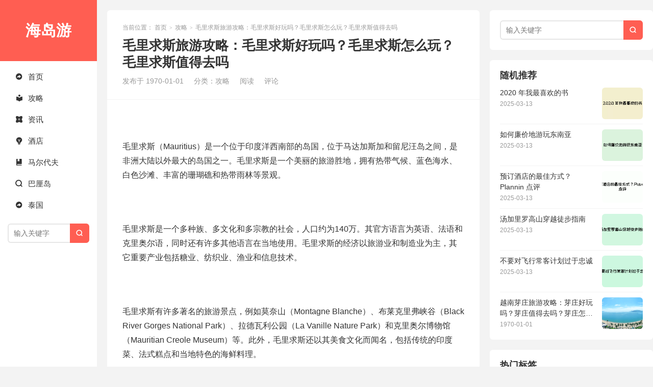

--- FILE ---
content_type: text/html; charset=UTF-8
request_url: http://haidaoyou.com/lygl/11.html
body_size: 9283
content:
<!DOCTYPE HTML>
<html lang="zh-CN">
<head>
<meta charset="UTF-8">
<meta http-equiv="X-UA-Compatible" content="IE=edge">
<meta name="viewport" content="width=device-width, initial-scale=1.0">
<meta http-equiv="Cache-Control" content="no-transform">
<meta http-equiv="Cache-Control" content="no-siteapp">
<title>毛里求斯旅游攻略：毛里求斯好玩吗？毛里求斯怎么玩？毛里求斯值得去吗</title>
<meta name="keywords" content="">
<meta name="description" content="">
<link rel="shortcut icon" href="">
<link rel="stylesheet" href="/class/template/style.css">
<link rel="stylesheet" href="/class/template/style.min.css">
<script type="text/javascript" src="/class/template/assets/js/jquery.min.js"></script>
 

</head>
<body class="post-template-default single single-post postid-94 single-format-standard m-home-most focusslide_s_m sticky-m comment_vcode">
<section class="container">
  <header class="header">
   
                  <h1 class="logo">
      <a href="/" title="旅游攻略  -  海岛游"> <span class="logo-text">海岛游</span></a></h1>
            

    <ul class="nav">
      <li class="navmore"><i class="tbfa">&#xe612;</i></li>
                  <li class="menu-item"><a href="/"><i class="tbfa">&#xe6d5;</i>首页</a></li>
            <li class="menu-item"><a href="/lygl/"><i class="tbfa">&#xe625;</i>攻略</a></li>
            <li class="menu-item"><a href="/lyzn/"><i class="tbfa">&#xe73b;</i>资讯</a></li>
            <li class="menu-item"><a href="/hotel/"><i class="tbfa">&#xe688;</i>酒店</a></li>
            <li class="menu-item"><a href="/madai/"><i class="tbfa">&#xe60e;</i>马尔代夫</a></li>
            <li class="menu-item"><a href="/bali/"><i class="tbfa">&#xe611;</i>巴厘岛</a></li>
            <li class="menu-item"><a href="/taiguo/"><i class="tbfa">&#xe6d5;</i>泰国</a></li>
          </ul>

    <form method="get" class="site-search-form" action="">
      <input class="search-input" name="s" type="text" placeholder="输入关键字" required="required">
      <button class="search-btn" type="submit"><i class="tbfa">&#xe611;</i></button>
    </form>

   
  </header>
   <div class="content-wrap">
  <div class="content">
    <header class="article-header">
      <div class="breadcrumbs">
        <span class="text-muted">当前位置：</span>
                  <a href="/">首页</a> <small>></small>
                  <a href="/lygl/">攻略</a> <small>></small>
                <span class="text-muted">毛里求斯旅游攻略：毛里求斯好玩吗？毛里求斯怎么玩？毛里求斯值得去吗</span>
      </div>
 
      <h1 class="article-title">毛里求斯旅游攻略：毛里求斯好玩吗？毛里求斯怎么玩？毛里求斯值得去吗</h1>
      <ul class="article-meta">
        <li> 发布于 1970-01-01</li>
        <li>分类：<a href="{$.channel.link}" rel="category tag">攻略</a></li>
       
        <li><span class="post-views">阅读</span></li>
        <li>评论</li>
      </ul>
    </header>

    <article class="article-content">
      <p>
	<br />
</p>
<p>
	毛里求斯（Mauritius）是一个位于印度洋西南部的岛国，位于马达加斯加和留尼汪岛之间，是非洲大陆以外最大的岛国之一。毛里求斯是一个美丽的旅游胜地，拥有热带气候、蓝色海水、白色沙滩、丰富的珊瑚礁和热带雨林等景观。
</p>
<p>
	<br />
</p>
<p>
	毛里求斯是一个多种族、多文化和多宗教的社会，人口约为140万。其官方语言为英语、法语和克里奥尔语，同时还有许多其他语言在当地使用。毛里求斯的经济以旅游业和制造业为主，其它重要产业包括糖业、纺织业、渔业和信息技术。
</p>
<p>
	<br />
</p>
<p>
	毛里求斯有许多著名的旅游景点，例如莫奈山（Montagne Blanche）、布莱克里弗峡谷（Black River Gorges National Park）、拉德瓦利公园（La Vanille Nature Park）和克里奥尔博物馆（Mauritian Creole Museum）等。此外，毛里求斯还以其美食文化而闻名，包括传统的印度菜、法式糕点和当地特色的海鲜料理。
</p>
<p>
	<br />
</p>
<p>
	<br />
</p>
<p>
	<br />
</p>
<div style="text-align:center;">
	<img src="/upload/20230321/c2f61f5bb890df.jpg" alt="" width="700" height="456" title="" align="" /> 
</div>
<p>
	<br />
</p>
<h2>
	毛里求斯签证怎么办？
</h2>
<p>
	<br />
</p>
<p>
	<br />
</p>
<p>
	如果您想前往毛里求斯旅行，您需要办理旅游签证。以下是办理毛里求斯旅游签证的步骤：
</p>
<p>
	<br />
</p>
<p>
	在毛里求斯驻您所在国家的使领馆或者大使馆官网上下载并填写签证申请表。
</p>
<p>
	<br />
</p>
<p>
	提供所需的材料，包括有效护照、两张护照照片、机票预订证明、旅游行程安排、住宿证明、财务证明等。
</p>
<p>
	<br />
</p>
<p>
	缴纳签证费用。
</p>
<p>
	<br />
</p>
<p>
	等待签证审批。毛里求斯旅游签证通常需要7至10个工作日来处理。
</p>
<p>
	<br />
</p>
<p>
	在签证批准后，您需要在规定的时间内前往领事馆或大使馆领取签证，或者您可以选择邮寄方式领取签证。
</p>
<p>
	<br />
</p>
<p>
	请注意，在申请毛里求斯旅游签证之前，您应该先检查您所需的文件、材料和费用等是否与毛里求斯驻您所在国家的领事馆或大使馆的要求相符。
</p>
<p>
	<br />
</p>
<p>
	<br />
</p>
<p>
	<br />
</p>
<h2>
	毛里求斯好玩吗？
</h2>
<p>
	<br />
</p>
<p>
	<br />
</p>
<p>
	毛里求斯是一个非常美丽和有趣的地方，拥有迷人的海滩、植被茂密的自然保护区、多样化的文化和美食等吸引人的特点，因此是一个非常值得一游的地方。
</p>
<p>
	<br />
</p>
<p>
	毛里求斯的海滩是其最著名的景点之一，这里的沙滩洁白细腻，海水清澈透明，适合各种水上活动，如浮潜、潜水、冲浪、帆船和水上摩托等。此外，毛里求斯还有很多历史和文化遗产，如莫奈山和阿普莱山，以及博物馆和纪念碑等。
</p>
<p>
	<br />
</p>
<p>
	毛里求斯还以其美食和当地文化而闻名。游客可以品尝到当地的各种美味佳肴，如印度式咖喱、法式面包和当地新鲜的海鲜。在这里还可以欣赏到印度教、基督教、伊斯兰教和佛教等各种文化的建筑和庆典。
</p>
<p>
	<br />
</p>
<p>
	总之，毛里求斯是一个充满活力和魅力的国家，无论是度假还是文化旅游，都会让人有不一样的体验和感受。
</p>
<p>
	<br />
</p>
<p>
	<br />
</p>
<p>
	<br />
</p>
<p>
	<br />
</p>
<h2>
	毛里求斯景点推荐（毛里求斯去哪里玩）？
</h2>
<p>
	<br />
</p>
<p>
	毛里求斯是一个美丽的海岛国家，有许多值得游览的景点。以下是一些推荐的景点：
</p>
<p>
	<br />
</p>
<p>
	莫奈山 (Le Morne Brabant) - 这是毛里求斯最壮观的山峰之一，也是一个世界文化遗产。游客可以登上山顶，欣赏美丽的景色，同时了解当地的历史和文化。
</p>
<p>
	<br />
</p>
<p>
	南部自然保护区 (Black River Gorges National Park) - 这个自然保护区有着美丽的景色和多种野生动植物。游客可以在这里远足、观鸟或者欣赏瀑布。
</p>
<p>
	<br />
</p>
<p>
	蒙特·奥斯丁糖厂 (Mont Choisy Sugar Mill) - 这个糖厂已经关闭，现在变成了一个博物馆。在这里，游客可以了解毛里求斯糖业的历史，并品尝一些当地的糖果。
</p>
<p>
	<br />
</p>
<p>
	小岛 (Île aux Cerfs) - 这是一个美丽的小岛，周围是碧蓝的海水。游客可以在这里放松身心，游泳、浮潜或者享受美味的海鲜。
</p>
<p>
	<br />
</p>
<p>
	赛莱斯岛 (Séchelles Island) - 这个小岛非常适合潜水和浮潜。游客可以在这里看到各种彩色的鱼类和珊瑚礁。
</p>
<p>
	<br />
</p>
<p>
	以上是一些推荐的毛里求斯景点，当然还有其他许多值得一去的地方。
</p>
<p>
	<br />
</p>
<p>
	<br />
</p>
<h2>
	毛里求斯网红打卡点？
</h2>
<p>
	<br />
</p>
<p>
	毛里求斯有许多网红打卡点，以下是其中一些：
</p>
<p>
	<br />
</p>
<p>
	莫奈山 (Le Morne Brabant) - 这是毛里求斯最壮观的山峰之一，是一个非常受欢迎的拍照地点。
</p>
<p>
	<br />
</p>
<p>
	小岛 (Île aux Cerfs) - 这个美丽的小岛是一个非常适合拍照的地方。这里的白沙滩和碧蓝的海水是一大亮点。
</p>
<p>
	<br />
</p>
<p>
	布莱夫海滩 (Blue Bay Beach) - 这个海滩以其美丽的珊瑚礁和丰富的海洋生物而闻名，是一个非常适合拍照的地方。
</p>
<p>
	<br />
</p>
<p>
	拉莫尔山 (La Table Mountain) - 这座山丘是一个徒步旅行的好地方，同时也是一个非常适合拍照的地方。从山顶可以欣赏到美丽的景色。
</p>
<p>
	<br />
</p>
<p>
	鲁珀特湾 (Trou aux Biches) - 这个美丽的海滩是一个非常受欢迎的拍照地点。在这里可以拍摄到美丽的日落和海景。
</p>
<p>
	<br />
</p>
<p>
	除此之外，毛里求斯还有其他许多值得拍照的地方，如传统的印度教寺庙、红顶教堂、茶园和香料园等。
</p>
<p>
	<br />
</p>
<p>
	<br />
</p>
<h2>
	毛里求斯有什么好吃的（毛里求斯美食攻略）？
</h2>
<p>
	<br />
</p>
<p>
	毛里求斯是一个多民族、多文化和多种族的国家，因此在这里可以品尝到各种不同的美食。以下是一些毛里求斯美食的推荐：
</p>
<p>
	<br />
</p>
<p>
	咖喱饭 (Curry Rice) - 咖喱饭是毛里求斯的一道非常受欢迎的菜肴，通常由咖喱酱、肉类、蔬菜和米饭组成。在毛里求斯可以品尝到许多不同种类的咖喱饭，包括鸡肉咖喱饭、羊肉咖喱饭和咖喱豆。
</p>
<p>
	<br />
</p>
<p>
	火腿薄饼 (Gâteau Piment) - 火腿薄饼是毛里求斯的一道小吃，由黄豆和辣椒混合制成的面糊炸至金黄色。这道小吃通常与辣椒酱一起食用，味道非常美味。
</p>
<p>
	<br />
</p>
<p>
	卡里普 (Caripoule) - 卡里普是毛里求斯的一道特色菜，由鸡肉或其他肉类、蔬菜和咖喱酱制成。这道菜通常与米饭一起食用，口感非常美味。
</p>
<p>
	<br />
</p>
<p>
	法式面包 (French Baguette) - 法式面包在毛里求斯非常受欢迎，特别是在早餐时。这种面包通常与黄油和果酱一起食用，非常美味。
</p>
<p>
	<br />
</p>
<p>
	毛里求斯红茶 (Mauritian Tea) - 毛里求斯红茶非常有名，口感浓郁，带有淡淡的甜味。在毛里求斯可以品尝到许多不同种类的茶，包括桂花茶、印度红茶和香料茶等。
</p>
<p>
	<br />
</p>
<p>
	以上是一些毛里求斯的美食推荐，当然还有其他许多值得一试的当地特色美食，如蘑菇卷、鳗鱼卷、马铃薯卷等。
</p>
<p>
	<br />
</p>
<br />
<h2>
	毛里求斯购物攻略
</h2>
<p>
	毛里求斯是一个购物天堂，这里有许多当地手工艺品、珠宝首饰、时尚服装和各种纪念品可供购买。以下是一些毛里求斯购物攻略：
</p>
<p>
	<br />
</p>
<p>
	市场购物 - 毛里求斯的市场非常有名，可以购买到各种当地的手工艺品和纪念品。例如，Port Louis Central Market是一个非常热闹的市场，可以购买到当地的香料、纺织品、手工艺品和新鲜水果等。
</p>
<p>
	<br />
</p>
<p>
	珠宝购物 - 毛里求斯以其优美的珠宝而闻名，因此您可以在这里购买到高质量的珠宝首饰。例如，Bagatelle Mall of Mauritius是一个非常受欢迎的购物中心，可以购买到当地和国际品牌的珠宝。
</p>
<p>
	<br />
</p>
<p>
	时尚购物 - 毛里求斯的时尚产业非常发达，因此您可以在这里购买到各种时尚服装和配饰。例如，Grand Baie La Croisette是一个非常流行的购物中心，可以购买到各种时尚品牌的服装和配饰。
</p>
<p>
	<br />
</p>
<p>
	香料购物 - 毛里求斯以其丰富的香料而闻名，因此您可以在这里购买到各种香料和香水。例如，Phoenix Mall是一个非常适合购买香水的地方，可以购买到当地和国际品牌的香水。
</p>
<p>
	<br />
</p>
<p>
	纪念品购物 - 如果您正在寻找一些纪念品来纪念您的毛里求斯之旅，那么您可以在当地的礼品店或旅游纪念品店购买到各种纪念品，如明信片、钥匙扣、T恤衫和冰箱贴纪念品等。
</p>
<p>
	<br />
</p>
<p>
	总之，在毛里求斯购物是非常有趣和令人愉悦的体验，您可以购买到各种独特的物品和纪念品。请记得在购物前了解当地的价格和交易方式，以确保您获得最好的交易。
</p>
<br />
<h2>
	毛里求斯特产伴手礼
</h2>
<p>
	毛里求斯是一个多民族、多文化和多种族的国家，因此您可以在这里购买到各种不同种类的特产和伴手礼。以下是一些毛里求斯的特产和伴手礼：
</p>
<p>
	<br />
</p>
<p>
	香料 - 毛里求斯以其丰富的香料而闻名，因此您可以购买到各种香料，如肉豆蔻、姜、丁香、肉桂和黑胡椒等。这些香料可以用于烹饪、制作调味品和制作香水等。
</p>
<p>
	<br />
</p>
<p>
	鲜花茶 - 毛里求斯的鲜花茶非常有名，由当地种植的花朵和草药混合制成。这种茶具有舒缓和放松的作用，可以带给您一种愉悦的感觉。
</p>
<p>
	<br />
</p>
<p>
	红茶 - 毛里求斯的红茶非常受欢迎，通常带有淡淡的甜味和浓郁的香气。您可以在当地购买到各种不同品牌的红茶。
</p>
<p>
	<br />
</p>
<p>
	草席和竹制品 - 毛里求斯的草席和竹制品非常有名，可以用于制作各种家居用品，如草席地毯、草席椅子和竹制花瓶等。
</p>
<p>
	<br />
</p>
<p>
	珠宝 - 毛里求斯以其优美的珠宝而闻名，您可以在这里购买到高质量的珠宝首饰，如红宝石、蓝宝石和祖母绿等。
</p>
<p>
	<br />
</p>
<p>
	总之，在毛里求斯购买特产和伴手礼是非常有趣和令人愉悦的体验，这些特产和伴手礼可以带给您一份来自这个美丽国家的纪念品。请记得在购买前了解当地的价格和交易方式，以确保您获得最好的交易。
</p>
<br />
<h2>
	毛里求斯<span style="white-space:normal;">旅游</span><span style="white-space:normal;"></span>有什么坑（毛里求斯避坑指南）
</h2>
<p>
	毛里求斯是一个美丽的国家，但是在旅游时仍然需要注意一些事项。以下是一些毛里求斯旅游中需要注意的事项，以及避免旅游陷阱的指南：
</p>
<p>
	<br />
</p>
<p>
	注意当地的天气状况 - 毛里求斯的天气变化很快，因此在旅游时需要密切关注当地的天气预报。此外，由于毛里求斯是热带国家，夏季温度非常高，需要随时注意保持水分和避免中暑。
</p>
<p>
	<br />
</p>
<p>
	避免在不安全的地方旅游 - 尽管毛里求斯是一个相对安全的国家，但是仍然有些地方不太安全，例如偏远地区和城市的一些贫民区。在旅游时需要避免在这些地方逗留。
</p>
<p>
	<br />
</p>
<p>
	注意当地的宗教文化 - 毛里求斯是一个多民族和多种族的国家，拥有各种不同的宗教信仰和文化习惯。在旅游时需要尊重当地的宗教和文化，避免冒犯当地人。
</p>
<p>
	<br />
</p>
<p>
	注意当地的交通规则和道路状况 - 毛里求斯的交通规则和道路状况可能与您所在的国家有所不同。在旅游时需要了解当地的交通规则，遵守当地的法律法规，同时避免驾驶摩托车或自行车，因为这些交通工具存在较高的安全风险。
</p>
<p>
	<br />
</p>
<p>
	避免在不可靠的旅游公司预订旅游活动 - 在毛里求斯旅游时，需要避免在不可靠的旅游公司预订旅游活动。建议选择知名度高的旅游公司，同时在预订之前仔细查看评论和评分，以确保您的旅游活动是安全和可靠的。
</p>
<p>
	<br />
</p>
<p>
	总之，在毛里求斯旅游时，需要注意安全和文化尊重，同时避免在不可靠的旅游公司预订旅游活动。如果您遇到任何困难或问题，请随时向当地旅游部门或大使馆求助。
</p>
<br />
<h2>
	毛里求斯<span style="white-space:normal;">旅游</span><span style="white-space:normal;"></span>要花多少钱
</h2>
<p>
	毛里求斯旅游的花费因人而异，取决于旅游的时间、旅游方式和旅游期间的消费水平等因素。以下是毛里求斯旅游的一些基本费用，以供参考：
</p>
<p>
	<br />
</p>
<p>
	机票费用 - 从中国出发，前往毛里求斯的机票费用大约在人民币8,000元至12,000元不等，具体费用取决于旅游季节和机票预订的时间等因素。
</p>
<p>
	<br />
</p>
<p>
	住宿费用 - 毛里求斯的住宿费用因旅游季节、住宿类型和位置等因素而异。大多数酒店的价格在人民币1,000元至2,000元不等，但也有一些更便宜或更豪华的住宿选择。
</p>
<p>
	<br />
</p>
<p>
	餐饮费用 - 毛里求斯的餐饮费用取决于您的饮食偏好和用餐方式。如果您选择在酒店用餐，一餐费用大约在人民币150元至300元不等。如果您选择在当地的餐馆用餐，费用可能更低，大约在人民币50元至100元不等。
</p>
<p>
	<br />
</p>
<p>
	交通费用 - 毛里求斯的交通费用因交通方式和旅游路线等因素而异。租用汽车或私人车较为常见，费用大约在人民币500元至800元不等。公共交通工具价格较为便宜，大约为人民币5元至10元不等。
</p>
<p>
	<br />
</p>
<p>
	活动费用 - 毛里求斯的旅游活动多种多样，例如浮潜、深海钓鱼、骑马等等，费用因活动类型和持续时间等因素而异，大约在人民币500元至2,000元不等。
</p>
<p>
	<br />
</p>
<p>
	综合来看，毛里求斯旅游的基本费用大约在人民币5,000元至10,000元之间。当然，您可以根据自己的预算和需求，选择适合自己的旅游方式和花费水平。
</p>
<br />
<h2>
	毛里求斯旅游注意事项
</h2>
<p>
	<br />
</p>
<p>
	<br />
</p>
<p>
	毛里求斯是一个美丽的国家，但在旅游时仍需要注意以下事项：
</p>
<p>
	<br />
</p>
<p>
	气候和天气：毛里求斯气候炎热，夏季温度高达40摄氏度以上。在旅游时需要随时注意防晒和保持身体水分，以免中暑和脱水等问题。此外，毛里求斯的气候多变，需要密切关注当地天气预报和紧急情况。
</p>
<p>
	<br />
</p>
<p>
	食品和饮水：在毛里求斯旅游时，需要注意食品和饮水的卫生状况。建议选择热食和瓶装饮水，同时避免食用生食、油炸食品和未经煮沸的水。
</p>
<p>
	<br />
</p>
<p>
	交通和道路状况：毛里求斯的交通规则和道路状况可能与您所在的国家不同。在旅游时需要遵守当地的交通规则和法律，避免驾驶摩托车或自行车，因为这些交通工具存在较高的安全风险。
</p>
<p>
	<br />
</p>
<p>
	当地文化和宗教：毛里求斯是一个多种族和多文化的国家，拥有各种不同的宗教信仰和文化习惯。在旅游时需要尊重当地的宗教和文化，避免冒犯当地人。
</p>
<p>
	<br />
</p>
<p>
	购物和旅游活动：毛里求斯是一个购物天堂，但需要注意避免在不可靠的旅游公司预订旅游活动或在不知名商家购物。建议选择知名度高的旅游公司和商家，同时在购物和预订活动之前了解当地价格和交易方式。
</p>
<p>
	<br />
</p>
<p>
	总之，在毛里求斯旅游时，需要注意安全和文化尊重，遵守当地的法律和规定，同时尽可能多地了解当地的文化和生活方式。如果您遇到任何问题或困难，可以随时向当地旅游部门或大使馆求助。
</p>
<p>
	<br />
</p>
<p>
	<br />
</p>	  
	  
    </article>
<footer class="article-footer">
			<div class="article-social">
				<a href="javascript:;" class="action action-like" data-pid="4" data-event="like"><i class="tbfa">&#xe64c;</i>赞</a>					 
											</div>
			<div class="action-share"><div class="shares"><dfn>分享到</dfn><a href="javascript:;" data-url="/lygl/11.html" class="share-weixin" title="分享到微信"><i class="tbfa">&#xe61e;</i></a><a etap="share" data-share="weibo" class="share-tsina" title="分享到微博"><i class="tbfa">&#xe645;</i></a><a etap="share" data-share="qq" class="share-sqq" title="分享到QQ好友"><i class="tbfa">&#xe60f;</i></a><a etap="share" data-share="qzone" class="share-qzone" title="分享到QQ空间"><i class="tbfa">&#xe600;</i></a><a etap="share" data-share="line" class="share-line" title="分享到Line"><i class="tbfa">&#xe6fb;</i></a><a etap="share" data-share="twitter" class="share-twitter" title="分享到Twitter"><i class="tbfa">&#xe902;</i></a><a etap="share" data-share="facebook" class="share-facebook" title="分享到Facebook"><i class="tbfa">&#xe725;</i></a><a etap="share" data-share="telegram" class="share-telegram" title="分享到Telegram"><i class="tbfa">&#xe9ac;</i></a><a etap="share" data-share="skype" class="share-skype" title="分享到Skype"><i class="tbfa">&#xe87d;</i></a></div></div>

			<div class="article-tags">
				<strong>标签</strong>                                                                                   <a href="/tags/毛里求斯/" rel="tag">毛里求斯</a>
                                                                                    <a href="/tags/毛里求斯旅游攻略/" rel="tag">毛里求斯旅游攻略</a>
                                                                                    <a href="/tags/毛里求斯购物攻略/" rel="tag">毛里求斯购物攻略</a>
                                                                                    <a href="/tags/毛里求斯美食攻略/" rel="tag">毛里求斯美食攻略</a>
                                                                                    <a href="/tags/毛里求斯好玩吗/" rel="tag">毛里求斯好玩吗</a>
                                                                                    <a href="/tags/毛里求斯怎么去/" rel="tag">毛里求斯怎么去</a>
                                                                                    <a href="/tags/毛里求斯怎么玩/" rel="tag">毛里求斯怎么玩</a>
                              		</div>
		</footer>
  
      
  

    <nav class="article-nav">
      <!-- 上一篇 -->
                                      <span class="article-nav-prev"><span>上一篇</span><a href="/lygl/12.html" rel="prev">夏威夷旅游攻略：夏威夷好玩吗？夏威夷怎么玩？夏威夷值得去吗？</a></span>
      
      <!-- 下一篇 -->
                                      <span class="article-nav-next"><span>下一篇</span><a href="/lygl/10.html" rel="next">越南芽庄旅游攻略：芽庄好玩吗？芽庄值得去吗？芽庄怎么玩？</a></span>
          </nav>

    <!-- 相关推荐（随机文章示例） -->
    <div class="relates relates-model-thumb">
      <h3 class="title"><strong>相关推荐</strong></h3>
      <ul>
                                                          <li>
            <a target="_blank" href="/lygl/8.html">
              <span class="thumbnail"><img src="/upload/20230321/f629e3c19c8b30.webp" class="thumb"/></span>
              巴厘岛旅游攻略：巴厘岛好玩吗？巴厘岛怎么玩？            </a>
          </li>
                  <li>
            <a target="_blank" href="/lyzn/958.html">
              <span class="thumbnail"><img src="/upload/images/67d2dc1333337.webp" class="thumb"/></span>
              我不喜欢库拉索岛（但也不讨厌它）            </a>
          </li>
                  <li>
            <a target="_blank" href="/lyzn/325.html">
              <span class="thumbnail"><img src="/upload/images/67d2d9141646c.webp" class="thumb"/></span>
              积分与里程 101：新手指南            </a>
          </li>
                  <li>
            <a target="_blank" href="/lyzn/540.html">
              <span class="thumbnail"><img src="/upload/images/67d2da1e7123d.webp" class="thumb"/></span>
              东京 10 家最佳旅舍            </a>
          </li>
                  <li>
            <a target="_blank" href="/lygl/16.html">
              <span class="thumbnail"><img src="/upload/20241222/e8d7b18a8ac031.jpg" class="thumb"/></span>
              欧洲人最喜欢的海岛推荐：外国人喜欢去哪些海岛旅游            </a>
          </li>
                  <li>
            <a target="_blank" href="/lyzn/120.html">
              <span class="thumbnail"><img src="/upload/images/67d2d824b490a.webp" class="thumb"/></span>
              杜布罗夫尼克 6 家最佳酒店            </a>
          </li>
              </ul>
    </div>
  </div>
</div>


  <div class="sidebar">
    <div class="widget widget_search">
      <form method="get" class="site-search-form" action="">
        <input class="search-input" name="s" type="text" placeholder="输入关键字" required="required">
        <button class="search-btn" type="submit"><i class="tbfa">&#xe611;</i></button>
      </form>
    </div>

    <div class="widget widget_postlist">
      <h3 class="widget-title">随机推荐</h3>
      <ul class="items-01">
                                                        <li class="has-thumb">
          <a target="_blank" href="/lyzn/386.html">
            <span class="thumbnail"><img src="/upload/images/67d2d95f8feba.webp" class="thumb" alt="2020 年我最喜欢的书"/></span>
            <span class="text">2020 年我最喜欢的书</span>
            <span class="info">2025-03-13</span>
          </a>
        </li>
                <li class="has-thumb">
          <a target="_blank" href="/lyzn/562.html">
            <span class="thumbnail"><img src="/upload/images/67d2da3a06254.webp" class="thumb" alt="如何廉价地游玩东南亚"/></span>
            <span class="text">如何廉价地游玩东南亚</span>
            <span class="info">2025-03-13</span>
          </a>
        </li>
                <li class="has-thumb">
          <a target="_blank" href="/lyzn/117.html">
            <span class="thumbnail"><img src="/upload/images/67d2d8215dbfd.webp" class="thumb" alt="预订酒店的最佳方式？Plannin 点评"/></span>
            <span class="text">预订酒店的最佳方式？Plannin 点评</span>
            <span class="info">2025-03-13</span>
          </a>
        </li>
                <li class="has-thumb">
          <a target="_blank" href="/lyzn/1106.html">
            <span class="thumbnail"><img src="/upload/images/67d2dc989f884.webp" class="thumb" alt="汤加里罗高山穿越徒步指南"/></span>
            <span class="text">汤加里罗高山穿越徒步指南</span>
            <span class="info">2025-03-13</span>
          </a>
        </li>
                <li class="has-thumb">
          <a target="_blank" href="/lyzn/664.html">
            <span class="thumbnail"><img src="/upload/images/67d2dabd53e08.webp" class="thumb" alt="不要对飞行常客计划过于忠诚"/></span>
            <span class="text">不要对飞行常客计划过于忠诚</span>
            <span class="info">2025-03-13</span>
          </a>
        </li>
                <li class="has-thumb">
          <a target="_blank" href="/lygl/10.html">
            <span class="thumbnail"><img src="/upload/20230321/23d2cd9eb7e444.png" class="thumb" alt="越南芽庄旅游攻略：芽庄好玩吗？芽庄值得去吗？芽庄怎么玩？"/></span>
            <span class="text">越南芽庄旅游攻略：芽庄好玩吗？芽庄值得去吗？芽庄怎么玩？</span>
            <span class="info">1970-01-01</span>
          </a>
        </li>
              </ul>
    </div>

    <div class="widget widget_tags">
      <h3 class="widget-title">热门标签</h3>
      <ul class="widget_tags_inner -cols3">
                                                        <li><a href="/tags/最喜欢的海岛旅游景点/">最喜欢的海岛旅游景点</a></li>
                <li><a href="/tags/海岛景点推荐/">海岛景点推荐</a></li>
                <li><a href="/tags/私人岛屿/">私人岛屿</a></li>
                <li><a href="/tags/世界顶级私人岛屿/">世界顶级私人岛屿</a></li>
                <li><a href="/tags/最好玩的海岛/">最好玩的海岛</a></li>
                <li><a href="/tags/国外海岛哪里最好玩/">国外海岛哪里最好玩</a></li>
                <li><a href="/tags/夏威夷值得去吗/">夏威夷值得去吗</a></li>
                <li><a href="/tags/夏威夷怎么玩/">夏威夷怎么玩</a></li>
                <li><a href="/tags/夏威夷​好玩吗/">夏威夷​好玩吗</a></li>
                <li><a href="/tags/夏威夷​旅行/">夏威夷​旅行</a></li>
                <li><a href="/tags/夏威夷​美食攻略/">夏威夷​美食攻略</a></li>
                <li><a href="/tags/夏威夷​旅游/">夏威夷​旅游</a></li>
                <li><a href="/tags/夏威夷​旅游指南/">夏威夷​旅游指南</a></li>
                <li><a href="/tags/夏威夷​旅游攻略/">夏威夷​旅游攻略</a></li>
                <li><a href="/tags/毛里求斯怎么玩/">毛里求斯怎么玩</a></li>
                <li><a href="/tags/毛里求斯怎么去/">毛里求斯怎么去</a></li>
                <li><a href="/tags/毛里求斯好玩吗/">毛里求斯好玩吗</a></li>
                <li><a href="/tags/毛里求斯美食攻略/">毛里求斯美食攻略</a></li>
                <li><a href="/tags/毛里求斯购物攻略/">毛里求斯购物攻略</a></li>
                <li><a href="/tags/毛里求斯旅游攻略/">毛里求斯旅游攻略</a></li>
                      </ul>
    </div>
  </div>
  <footer class="footer">
    © Copyright 2026 <a href="/">旅游攻略  -  海岛游</a>
    &nbsp; <a href="">网站地图</a>
  </footer>
</section>

<div class="karbar karbar-rb">
  <ul>
    <li class="karbar-totop"><a rel="nofollow" href="javascript:(TBUI.scrollTo());"><i class="tbfa">&#xe613;</i><span>回顶部</span></a></li>
  </ul>
</div>

<script>window.TBUI={"uri":"/class/template/","roll":"1 2 3","ajaxpager":"0","table_scroll_m":1,"table_scroll_w":"740","pre_color":1,"pre_copy":1}</script>
<script type="text/javascript" src="/class/template/assets/js/swiper.min.js"></script>
<script type="text/javascript" src="/class/template/assets/js/main.js"></script>
<script defer src="https://static.cloudflareinsights.com/beacon.min.js/vcd15cbe7772f49c399c6a5babf22c1241717689176015" integrity="sha512-ZpsOmlRQV6y907TI0dKBHq9Md29nnaEIPlkf84rnaERnq6zvWvPUqr2ft8M1aS28oN72PdrCzSjY4U6VaAw1EQ==" data-cf-beacon='{"version":"2024.11.0","token":"5379e991968f4ddc9f1b1d2292592b7e","r":1,"server_timing":{"name":{"cfCacheStatus":true,"cfEdge":true,"cfExtPri":true,"cfL4":true,"cfOrigin":true,"cfSpeedBrain":true},"location_startswith":null}}' crossorigin="anonymous"></script>
</body>
</html>


--- FILE ---
content_type: text/css
request_url: http://haidaoyou.com/class/template/style.css
body_size: 14939
content:
/*!
 
 * Version: 9.6
*/:root{--tb--main: #ff5e52;--tb--base: #333333;--tb--dark: #333333;--tb--white: #fff;--tb--bg: #f3f3f3;--tb--tint: #fbfbfb;--tb--line: #f3f3f3;--tb--gray: #999999;--tb--radius: 6px}.widget ul::after,.container::after{display:block;clear:both;content:""}.post-template-pagesblank-content-php .article-content,.page-template-pagesblank-content-php .article-content,.tagslist,.readers,.archives-list,.plinks,.likepage,.post-template-pagesmenu-php .article-content,.page-template-pagesmenu-php .article-content,.post-template-pagesguestbook-php .article-content,.page-template-pagesguestbook-php .article-content,.post-template-default .article-content,.page-template-default .article-content,.article-nav,.relates,.article-author,#comments,.article-header,.excerpt,.most-comment-posts,.latest-title,.sticky{position:relative;overflow:hidden;background-color:var(--tb--white);padding:25px 30px;border-radius:var(--tb--radius)}@media(max-width: 600px){.post-template-pagesblank-content-php .article-content,.page-template-pagesblank-content-php .article-content,.tagslist,.readers,.archives-list,.plinks,.likepage,.post-template-pagesmenu-php .article-content,.page-template-pagesmenu-php .article-content,.post-template-pagesguestbook-php .article-content,.page-template-pagesguestbook-php .article-content,.post-template-default .article-content,.page-template-default .article-content,.article-nav,.relates,.article-author,#comments,.article-header,.excerpt,.most-comment-posts,.latest-title,.sticky{padding:15px}}.excerpt-one .focus,.excerpt .focus .item{transition:all .3s ease-in-out}*,*:before,*:after{box-sizing:border-box}html{-webkit-text-size-adjust:100%}video,embed,iframe,img{max-width:100%}ul,ol{list-style:none;margin:0;padding:0}main{display:block}h1,h2,h3,h4,h5,h6{margin:0}hr{box-sizing:content-box;height:0;overflow:visible}pre{font-family:monospace;font-size:1em}abbr[title]{border-bottom:none;text-decoration:underline;-webkit-text-decoration:underline dotted;text-decoration:underline dotted}b,strong{font-weight:bolder}code,kbd,samp{font-family:monospace,monospace;font-size:1em}small{font-size:80%}sub,sup{font-size:75%;line-height:0;position:relative;vertical-align:baseline}sub{bottom:-0.25em}sup{top:-0.5em}img{border-style:none}button,input,optgroup,select,textarea{font-family:inherit;font-size:100%;margin:0}button,input{overflow:visible}button,select{text-transform:none}button,[type=button],[type=reset],[type=submit]{-webkit-appearance:button;-moz-appearance:button;appearance:button}button::-moz-focus-inner,[type=button]::-moz-focus-inner,[type=reset]::-moz-focus-inner,[type=submit]::-moz-focus-inner{border-style:none;padding:0}button:-moz-focusring,[type=button]:-moz-focusring,[type=reset]:-moz-focusring,[type=submit]:-moz-focusring{outline:1px dotted ButtonText}fieldset{padding:.35em .75em .625em}legend{box-sizing:border-box;color:inherit;display:table;max-width:100%;padding:0;white-space:normal}progress{vertical-align:baseline}textarea{overflow:auto}[type=checkbox],[type=radio]{box-sizing:border-box;padding:0}[type=number]::-webkit-inner-spin-button,[type=number]::-webkit-outer-spin-button{height:auto}[type=search]{-webkit-appearance:textfield;-moz-appearance:textfield;appearance:textfield;outline-offset:-2px}[type=search]::-webkit-search-decoration{-webkit-appearance:none;appearance:none}::-webkit-file-upload-button{-webkit-appearance:button;appearance:button;font:inherit}details{display:block}summary{display:list-item}template{display:none}[hidden]{display:none}p{margin-top:0}ul,ol,dl,dt,dd{margin:0;padding:0}ul{list-style:none}table{font-size:14px;border-collapse:collapse}table th,table td{padding:6px 15px;border:1px solid #ddd !important;vertical-align:middle}.thumbnail{border:none;padding:0;margin:0}input,textarea,button,a{-webkit-tap-highlight-color:rgba(0,0,0,0)}body{margin:0;font-size:14px;line-height:1.5;color:var(--tb--base);overflow-x:hidden;background-color:var(--tb--bg)}a{color:var(--tb--base);text-decoration:none;outline:0}a:hover{color:var(--tb--main);text-decoration:none}a:focus{outline:0;text-decoration:none}@font-face{font-family:"xiu-font";src:url("assets/fonts/iconfont.woff2?ver=8.7") format("woff2"),url("assets/fonts/iconfont.woff?ver=8.7") format("woff"),url("assets/fonts/iconfont.ttf?ver=8.7") format("truetype")}.tbfa{font-family:"xiu-font";font-style:normal}::-moz-selection{background:#72d0eb;color:var(--tb--white);text-shadow:none}::selection{background:#72d0eb;color:var(--tb--white);text-shadow:none}::-moz-selection{background:#72d0eb;color:var(--tb--white);text-shadow:none}.affix{position:fixed}.wp-video,.mejs-video,audio,canvas,progress,.iframe{max-width:100%}.wp-video{margin-bottom:16px}body,button,input,select,textarea{font-family:"Microsoft Yahei","Helvetica Neue",Helvetica,Arial,sans-serif}.prettyprint,pre.prettyprint{font-size:13px;border-radius:6px;background-color:#2c313c;border:none;overflow:auto;padding:15px 15px;max-height:637px;font-family:SFMono-Regular,Menlo,Monaco,Consolas,"Liberation Mono","Courier New",monospace}.prettyprint.linenums,.prettyprint.linenums,pre.prettyprint.linenums,pre.prettyprint.linenums{box-shadow:inset 40px 0 0 #39382e,inset 41px 0 0 #464741}.prettyprint.linenums ol,.prettyprint.linenums ol,.prettyprint.linenums ol,.prettyprint.linenums ol,pre.prettyprint.linenums ol,pre.prettyprint.linenums ol,pre.prettyprint.linenums ol,pre.prettyprint.linenums ol{margin:0 0 0 30px}.prettyprint.linenums ol li,.prettyprint.linenums ol li,.prettyprint.linenums ol li,.prettyprint.linenums ol li,pre.prettyprint.linenums ol li,pre.prettyprint.linenums ol li,pre.prettyprint.linenums ol li,pre.prettyprint.linenums ol li{padding-left:12px;color:#bebec5;line-height:20px;margin-left:0;list-style:decimal;margin-bottom:0}.prettyprint .com{color:#93a1a1}.prettyprint .lit{color:#ae81ff}.prettyprint .pun,.prettyprint .opn,.prettyprint .clo{color:#f8f8f2}.prettyprint .fun{color:#dc322f}.prettyprint .str,.prettyprint .atv{color:#e6db74}.prettyprint .kwd,.prettyprint .tag{color:#f92659}.prettyprint .typ,.prettyprint .atn,.prettyprint .dec,.prettyprint .var{color:#a6e22e}.prettyprint .pln{color:#66d9ef}.container{position:relative;max-width:1350px;margin:0 auto;text-align:left}@media(max-width: 600px){.container .container{background-color:var(--tb--white)}}.content-wrap{width:100%;float:left}.content{margin-right:320px;margin-left:190px;padding:20px 20px 0;min-height:300px;overflow:hidden}@media(max-width: 1024px){.content{margin-right:0}}@media(max-width: 768px){.content{margin-left:0}}@media(max-width: 600px){.content{padding:15px 15px 0}.single .content{padding:0}.page .content{padding:0}}.sidebar{float:left;margin-left:-320px;width:320px;position:relative;padding-top:20px}.sidebar .-roll-top{width:320px;position:fixed}.sidebar .-roll-bottom{width:320px;position:absolute}@media(max-width: 1024px){.sidebar{display:none}.sidebar .-roll-top,.sidebar .-roll-bottom{width:auto;position:static;top:0}}@media(max-width: 600px){.m-sidebar-on .sidebar{display:block;float:none;margin-left:0;width:100%;clear:both;padding:10px 15px}}.title{position:relative;margin-bottom:20px;font-size:18px;overflow:hidden}.title small{font-weight:normal}.title .-r{float:right;font-weight:normal;font-size:14px;color:var(--tb--gray)}@media(max-width: 600px){.title{font-size:15px;margin-bottom:10px}.title .-r{font-size:12px}}.breadcrumbs{color:var(--tb--gray);font-size:12px}.breadcrumbs a{color:var(--tb--gray)}.breadcrumbs a:hover{color:var(--tb--main)}.breadcrumbs small{font-family:serif;color:#bbb;margin:0 2px;font-weight:bold}.single .breadcrumbs{margin-bottom:10px}@media(max-width: 768px){.breadcrumbs{display:none}}.swiper-container{margin:0 auto;position:relative;overflow:hidden;list-style:none;padding:0;z-index:1}.swiper-container-no-flexbox .swiper-slide{float:left}.swiper-container-vertical>.swiper-wrapper{flex-direction:column}.swiper-wrapper{position:relative;width:100%;height:100%;z-index:1;display:flex;transition-property:transform;box-sizing:content-box}.swiper-container-android .swiper-slide,.swiper-wrapper{transform:translate3d(0, 0, 0)}.swiper-container-multirow>.swiper-wrapper{flex-wrap:wrap}.swiper-container-free-mode>.swiper-wrapper{transition-timing-function:ease-out;margin:0 auto}.swiper-slide{flex-shrink:0;width:100%;height:100%;position:relative;transition-property:transform}.swiper-slide-invisible-blank{visibility:hidden}.swiper-container-autoheight,.swiper-container-autoheight .swiper-slide{height:auto}.swiper-container-autoheight .swiper-wrapper{align-items:flex-start;transition-property:transform,height}.swiper-container-3d{perspective:1200px}.swiper-container-3d .swiper-cube-shadow,.swiper-container-3d .swiper-slide,.swiper-container-3d .swiper-slide-shadow-bottom,.swiper-container-3d .swiper-slide-shadow-left,.swiper-container-3d .swiper-slide-shadow-right,.swiper-container-3d .swiper-slide-shadow-top,.swiper-container-3d .swiper-wrapper{transform-style:preserve-3d}.swiper-container-3d .swiper-slide-shadow-bottom,.swiper-container-3d .swiper-slide-shadow-left,.swiper-container-3d .swiper-slide-shadow-right,.swiper-container-3d .swiper-slide-shadow-top{position:absolute;left:0;top:0;width:100%;height:100%;pointer-events:none;z-index:10}.swiper-container-3d .swiper-slide-shadow-left{background-image:linear-gradient(to left, rgba(0, 0, 0, 0.5), rgba(0, 0, 0, 0))}.swiper-container-3d .swiper-slide-shadow-right{background-image:linear-gradient(to right, rgba(0, 0, 0, 0.5), rgba(0, 0, 0, 0))}.swiper-container-3d .swiper-slide-shadow-top{background-image:linear-gradient(to top, rgba(0, 0, 0, 0.5), rgba(0, 0, 0, 0))}.swiper-container-3d .swiper-slide-shadow-bottom{background-image:linear-gradient(to bottom, rgba(0, 0, 0, 0.5), rgba(0, 0, 0, 0))}.swiper-container-wp8-horizontal,.swiper-container-wp8-horizontal>.swiper-wrapper{touch-action:pan-y}.swiper-container-wp8-vertical,.swiper-container-wp8-vertical>.swiper-wrapper{touch-action:pan-x}.swiper-button-next,.swiper-button-prev{position:absolute;top:50%;width:40px;height:60px;line-height:60px;margin-top:-30px;z-index:10;cursor:pointer;font-size:28px;text-align:center;color:var(--tb--white);outline:none;opacity:.9}.swiper-button-next.swiper-button-disabled,.swiper-button-prev.swiper-button-disabled{opacity:.35;cursor:auto;pointer-events:none}.swiper-button-prev,.swiper-container-rtl .swiper-button-next{left:-50px;right:auto}.swiper-button-next,.swiper-container-rtl .swiper-button-prev{right:-50px;left:auto}.swiper-container:hover .swiper-button-prev,.swiper-container-rtl .swiper-button-next{left:20px}.swiper-container:hover .swiper-button-next,.swiper-container-rtl .swiper-button-prev{right:20px}.swiper-button-lock{display:none}.swiper-pagination{position:absolute;text-align:center;transition:.3s opacity;transform:translate3d(0, 0, 0);z-index:10}.swiper-pagination.swiper-pagination-hidden{opacity:0}.swiper-container-horizontal>.swiper-pagination-bullets,.swiper-pagination-custom,.swiper-pagination-fraction{bottom:10px;left:0;width:100%}.swiper-pagination-bullets-dynamic{overflow:hidden;font-size:0}.swiper-pagination-bullets-dynamic .swiper-pagination-bullet{transform:scale(0.33);position:relative}.swiper-pagination-bullets-dynamic .swiper-pagination-bullet-active{transform:scale(1)}.swiper-pagination-bullets-dynamic .swiper-pagination-bullet-active-main{transform:scale(1)}.swiper-pagination-bullets-dynamic .swiper-pagination-bullet-active-prev{transform:scale(0.66)}.swiper-pagination-bullets-dynamic .swiper-pagination-bullet-active-prev-prev{transform:scale(0.33)}.swiper-pagination-bullets-dynamic .swiper-pagination-bullet-active-next{transform:scale(0.66)}.swiper-pagination-bullets-dynamic .swiper-pagination-bullet-active-next-next{transform:scale(0.33)}.swiper-pagination-bullet{width:8px;height:8px;display:inline-block;border-radius:100%;background:#000;opacity:.2}button.swiper-pagination-bullet{border:none;margin:0;padding:0;box-shadow:none;-webkit-appearance:none;-moz-appearance:none;appearance:none}.swiper-pagination-clickable .swiper-pagination-bullet{cursor:pointer}.swiper-pagination-bullet-active{opacity:1;background:var(--tb--white)}.swiper-container-vertical>.swiper-pagination-bullets{right:10px;top:50%;transform:translate3d(0, -50%, 0)}.swiper-container-vertical>.swiper-pagination-bullets .swiper-pagination-bullet{margin:6px 0;display:block}.swiper-container-vertical>.swiper-pagination-bullets.swiper-pagination-bullets-dynamic{top:50%;transform:translateY(-50%);width:8px}.swiper-container-vertical>.swiper-pagination-bullets.swiper-pagination-bullets-dynamic .swiper-pagination-bullet{display:inline-block;transition:.2s top,.2s -webkit-transform;transition:.2s transform,.2s top;transition:.2s transform,.2s top,.2s -webkit-transform}.swiper-container-horizontal>.swiper-pagination-bullets .swiper-pagination-bullet{margin:0 4px}.swiper-container-horizontal>.swiper-pagination-bullets.swiper-pagination-bullets-dynamic{left:50%;transform:translateX(-50%);white-space:nowrap}.swiper-container-horizontal>.swiper-pagination-bullets.swiper-pagination-bullets-dynamic .swiper-pagination-bullet{transition:.2s left,.2s -webkit-transform;transition:.2s transform,.2s left;transition:.2s transform,.2s left,.2s -webkit-transform}.swiper-container-horizontal.swiper-container-rtl>.swiper-pagination-bullets-dynamic .swiper-pagination-bullet{transition:.2s right,.2s -webkit-transform;transition:.2s transform,.2s right;transition:.2s transform,.2s right,.2s -webkit-transform}.swiper-pagination-progressbar{background:rgba(0,0,0,.25);position:absolute}.swiper-pagination-progressbar .swiper-pagination-progressbar-fill{background:#007aff;position:absolute;left:0;top:0;width:100%;height:100%;transform:scale(0);transform-origin:left top}.swiper-container-rtl .swiper-pagination-progressbar .swiper-pagination-progressbar-fill{transform-origin:right top}.swiper-container-horizontal>.swiper-pagination-progressbar,.swiper-container-vertical>.swiper-pagination-progressbar.swiper-pagination-progressbar-opposite{width:100%;height:4px;left:0;top:0}.swiper-container-horizontal>.swiper-pagination-progressbar.swiper-pagination-progressbar-opposite,.swiper-container-vertical>.swiper-pagination-progressbar{width:4px;height:100%;left:0;top:0}.swiper-pagination-white .swiper-pagination-bullet-active{background:var(--tb--white)}.swiper-pagination-progressbar.swiper-pagination-white{background:rgba(255,255,255,.25)}.swiper-pagination-progressbar.swiper-pagination-white .swiper-pagination-progressbar-fill{background:var(--tb--white)}.swiper-pagination-black .swiper-pagination-bullet-active{background:#000}.swiper-pagination-progressbar.swiper-pagination-black{background:rgba(0,0,0,.25)}.swiper-pagination-progressbar.swiper-pagination-black .swiper-pagination-progressbar-fill{background:#000}.swiper-pagination-lock{display:none}.swiper-scrollbar{border-radius:10px;position:relative;touch-action:none;background:rgba(0,0,0,.1)}.swiper-container-horizontal>.swiper-scrollbar{position:absolute;left:1%;bottom:3px;z-index:50;height:5px;width:98%}.swiper-container-vertical>.swiper-scrollbar{position:absolute;right:3px;top:1%;z-index:50;width:5px;height:98%}.swiper-scrollbar-drag{height:100%;width:100%;position:relative;background:rgba(0,0,0,.5);border-radius:10px;left:0;top:0}.swiper-scrollbar-cursor-drag{cursor:move}.swiper-scrollbar-lock{display:none}.swiper-zoom-container{width:100%;height:100%;display:flex;justify-content:center;align-items:center;text-align:center}.swiper-zoom-container>canvas,.swiper-zoom-container>img,.swiper-zoom-container>svg{max-width:100%;max-height:100%;-o-object-fit:contain;object-fit:contain}.swiper-slide-zoomed{cursor:move}@keyframes swiper-preloader-spin{100%{transform:rotate(360deg)}}.swiper-container .swiper-notification{position:absolute;left:0;top:0;pointer-events:none;opacity:0;z-index:-1000}.swiper-container-fade.swiper-container-free-mode .swiper-slide{transition-timing-function:ease-out}.swiper-container-fade .swiper-slide{pointer-events:none;transition-property:opacity}.swiper-container-fade .swiper-slide .swiper-slide{pointer-events:none}.swiper-container-fade .swiper-slide-active,.swiper-container-fade .swiper-slide-active .swiper-slide-active{pointer-events:auto}.swiper-container-cube{overflow:visible}.swiper-container-cube .swiper-slide{pointer-events:none;backface-visibility:hidden;z-index:1;visibility:hidden;transform-origin:0 0;width:100%;height:100%}.swiper-container-cube .swiper-slide .swiper-slide{pointer-events:none}.swiper-container-cube.swiper-container-rtl .swiper-slide{transform-origin:100% 0}.swiper-container-cube .swiper-slide-active,.swiper-container-cube .swiper-slide-active .swiper-slide-active{pointer-events:auto}.swiper-container-cube .swiper-slide-active,.swiper-container-cube .swiper-slide-next,.swiper-container-cube .swiper-slide-next+.swiper-slide,.swiper-container-cube .swiper-slide-prev{pointer-events:auto;visibility:visible}.swiper-container-cube .swiper-slide-shadow-bottom,.swiper-container-cube .swiper-slide-shadow-left,.swiper-container-cube .swiper-slide-shadow-right,.swiper-container-cube .swiper-slide-shadow-top{z-index:0;backface-visibility:hidden}.swiper-container-cube .swiper-cube-shadow{position:absolute;left:0;bottom:0;width:100%;height:100%;background:#000;opacity:.6;filter:blur(50px);z-index:0}.swiper-container-flip{overflow:visible}.swiper-container-flip .swiper-slide{pointer-events:none;backface-visibility:hidden;z-index:1}.swiper-container-flip .swiper-slide .swiper-slide{pointer-events:none}.swiper-container-flip .swiper-slide-active,.swiper-container-flip .swiper-slide-active .swiper-slide-active{pointer-events:auto}.swiper-container-flip .swiper-slide-shadow-bottom,.swiper-container-flip .swiper-slide-shadow-left,.swiper-container-flip .swiper-slide-shadow-right,.swiper-container-flip .swiper-slide-shadow-top{z-index:0;backface-visibility:hidden}.swiper-container-coverflow .swiper-wrapper{perspective:1200px}.swiper-fixed{overflow:hidden}.article-swiper-no-transition{transition-duration:0ms !important}.article-swiper-container{position:fixed;top:0;left:0;width:100%;height:100%;background-color:#000;z-index:99999}.swiper-container-horizontal>.swiper-pagination-bullets,.swiper-pagination-custom,.swiper-pagination-fraction{bottom:auto;top:30px;color:#eee}.woocommerce .content,.woocommerce-cart .content,.woocommerce-checkout .content{margin-right:0}.woomain{padding:30px;position:relative}.woomain .page-title{font-size:20px;font-weight:bold;margin-bottom:10px}.woomain{background-color:var(--tb--white)}.woocommerce-result-count{font-size:14px;margin:0;color:var(--tb--gray)}.woocommerce .woocommerce-breadcrumb{margin-bottom:20px}.woocommerce ul.products{margin-top:20px}.woocommerce #respond input#submit,.woocommerce a.button,.woocommerce button.button,.woocommerce input.button{padding:7px 10px;font-size:12px}.woocommerce ul.products li.product .button{margin-top:5px}.woocommerce ul.products li.product .price del{margin-right:10px}.woocommerce ul.products a.added_to_cart{font-size:12px;margin-left:10px}.woocommerce .star-rating span{color:#ed7902}.woocommerce div.product form.cart div.quantity{float:none;margin:0 0 15px}.woocommerce .quantity .qty{border:1px solid #ccc;width:50px;height:28px}.woocommerce div.product form.cart .button{float:none;font-size:15px;padding:16px 32px;font-weight:normal}.woocommerce div.product p.price,.woocommerce div.product span.price{margin-bottom:20px}.woocommerce div.product p.price del,.woocommerce div.product span.price del{margin-right:15px}.woocommerce div.product p.price ins,.woocommerce div.product span.price ins{text-decoration:none}.woocommerce div.product p.price ins .woocommerce-Price-currencySymbol,.woocommerce div.product span.price ins .woocommerce-Price-currencySymbol{margin-right:5px}.woocommerce .product_meta{color:var(--tb--gray)}.woomain .woocommerce-tabs h2{font-size:20px;font-weight:bold;margin:0 0 20px}.woomain .products h2{font-size:20px;font-weight:bold;margin:0 0 20px}.woocommerce #review_form #respond textarea{border:1px solid #ccc}.woocommerce #respond input#submit{padding:10px 30px}#add_payment_method table.cart td.actions .coupon .input-text,.woocommerce-cart table.cart td.actions .coupon .input-text,.woocommerce-checkout table.cart td.actions .coupon .input-text{font-size:12px;padding:1px 6px}.woocommerce-checkout button.button{font-size:15px;padding:16px 32px}.woocommerce-tabs .wp-caption{max-width:100%}@media(max-width: 600px){.woomain{padding:0}}.header{position:fixed;top:0;bottom:0;width:190px;background-color:var(--tb--white);margin:0;padding:0;z-index:99}@media(max-width: 768px){.header{position:relative;width:auto}}.logo{margin:0;font-size:0}.logo a{display:block;height:120px;overflow:hidden;background-color:var(--tb--main);color:var(--tb--white)}.logo .logo-img-m{display:none}@media(max-width: 768px){.logo{height:42px;line-height:43px;text-align:center;background-color:var(--tb--main);font-size:18px;overflow:hidden}.logo a{display:inline-block;height:42px;overflow:hidden}.logo a:hover,.logo a:active{color:var(--tb--white)}.logo .logo-img-pc{display:none}.logo .logo-img-m{display:block;max-height:42px;margin:0 auto 100px}}.feeds{padding:15px;margin-bottom:15px;overflow:hidden;background-color:#fbfbfb;border-bottom:1px solid var(--tb--bg);border-top:1px solid var(--tb--bg);text-align:center}.feeds img{margin-bottom:5px}@media(max-width: 768px){.feeds{display:none}}.slinks{text-align:center;color:var(--tb--gray);font-size:12px;line-height:25px}.slinks a{color:var(--tb--gray);margin:0 5px}.slinks a:hover{color:#666;text-decoration:underline}@media(max-width: 768px){.slinks{display:none}}.user-signin{text-align:center;line-height:22px;font-size:12px;margin-top:20px}.user-signin a{color:var(--tb--gray)}.user-signin a:hover{color:#666;text-decoration:underline}@media(max-width: 600px){.user-signin{display:none}}.user-welcome{padding:8px 8px 8px 58px;font-size:12px;margin:15px;background-color:#fbfbfb;border-radius:var(--tb--radius);border:1px solid var(--tb--bg);overflow:hidden}.user-welcome .avatar{float:left;margin-left:-50px;width:40px;height:40px;border-radius:var(--tb--radius)}.user-welcome strong{overflow:hidden;text-overflow:ellipsis;white-space:nowrap;display:block;color:var(--tb--main);margin-bottom:2px}@media(max-width: 768px){.user-welcome{display:none}}.user-logout{font-size:12px;text-align:center;margin-top:-15px;color:var(--tb--gray)}.user-logout a{color:var(--tb--gray);text-decoration:underline}@media(max-width: 768px){.user-logout{display:none}}.navmore{display:none}@media(max-width: 768px){.nav li.navmore{width:42px;height:42px;position:absolute;right:0;top:0;text-align:center;z-index:9}.nav li.navmore i{display:block !important;font-size:12px;top:0;margin-right:0;line-height:42px;color:#444}}.nav{position:relative;font-size:15px;margin:10px 0}.nav i{margin-right:10px;top:2px}.nav li{position:relative}.nav li a{padding:10px 30px;color:var(--tb--base);display:block}.nav li a:focus,.nav li a:hover{color:var(--tb--main);background-color:#fbfbfb}.nav-sm .nav li a{padding:6px 30px}.nav li.current-menu-item>a,.nav li.current-menu-parent>a,.nav li.current_page_item>a,.nav li.current-post-ancestor>a{color:var(--tb--main);font-weight:bold}.nav li.current-menu-item>a>i,.nav li.current-menu-parent>a>i,.nav li.current_page_item>a>i,.nav li.current-post-ancestor>a>i{font-weight:normal}.nav li.menu-item-has-children>a::before{float:right;font-family:"xiu-font";content:"";font-weight:normal;color:var(--tb--gray)}@media(max-width: 768px){.nav li.menu-item-has-children>a::before{display:none}}.nav li.menu-item-has-children>a:hover::before{color:var(--tb--main)}.nav li:hover>a{background-color:#fbfbfb}.nav li:hover>.sub-menu{display:block}.nav .sub-menu{position:absolute;top:-5px;left:100%;min-width:160px;font-size:14px;background-color:var(--tb--white);box-shadow:0 0 10px rgba(0,0,0,.08);z-index:2;padding:5px 0;display:none}@media(max-width: 768px){.nav{height:42px;margin:0;background-color:var(--tb--white);font-size:14px;overflow:hidden;border-bottom:none;padding-left:9px;padding-right:40px;box-shadow:0 1px 5px rgba(0,0,0,.03)}.nav li{display:inline-block;position:relative;z-index:2}.nav li a{padding:0 6px !important;line-height:42px;position:relative;color:#444}.nav li .sub-menu{display:none !important}.nav i{display:none}.nav li.current-menu-item>a,.nav li.current-menu-parent>a,.nav li.current_page_item>a,.nav li.current-post-ancestor>a,.nav li a:hover{background-color:rgba(0,0,0,0) !important;font-weight:bold}.nav li.current-menu-item>a:after,.nav li.current-menu-parent>a:after,.nav li.current_page_item>a:after,.nav li.current-post-ancestor>a:after{content:"";position:absolute;bottom:0;left:50%;margin-left:-8px;width:16px;height:3px;background-color:var(--tb--main);border-radius:10px}}@media(max-width: 768px){.navshows{overflow:hidden;position:fixed;top:0;left:0;right:0;bottom:0;height:100%}.navshows .nav{position:fixed;left:0;top:42px;right:0;bottom:0;height:100%;padding:0 15px 100px;overflow-y:auto}.navshows .nav li.navmore{border-bottom:none}.navshows .nav li.navmore i{margin-left:15px}.navshows .nav li.current-menu-item>a,.navshows .nav li.current-menu-parent>a,.navshows .nav li.current_page_item>a,.navshows .nav li.current-post-ancestor>a{height:auto;border-bottom:none}.navshows .nav li.current-menu-item>a::after,.navshows .nav li.current-menu-parent>a::after,.navshows .nav li.current_page_item>a::after,.navshows .nav li.current-post-ancestor>a::after{display:none}.navshows .nav>li{display:block;border-bottom:1px solid var(--tb--line);float:none;text-align:left}.navshows .nav li a{font-size:14px;padding:0}.navshows .nav li a:hover{background-color:rgba(0,0,0,0)}.navshows .nav .sub-menu{display:block !important;position:relative;left:0;border:none;min-width:0;box-shadow:none;padding:0}.navshows .nav .sub-menu li{margin-left:28px;display:block}.navshows .nav .sub-menu a{padding:0;font-weight:normal}}@media(max-width: 600px){.fixhead-m-on{margin-top:84px}.fixhead-m-on .header{position:fixed;top:0;left:0;right:0;height:84px;z-index:99}}.ssr-your{display:block;background-color:#fbfbfb;border:2px dashed #bbb;text-align:center;color:#aaa;line-height:20px;font-size:22px}.ssr-your:hover{border-color:#aaa;color:#888}.ssr-your:active{border-color:var(--tb--main);color:var(--tb--main)}.ssr{overflow:hidden;margin-bottom:20px;clear:both;text-align:center;border-radius:var(--tb--radius);background-color:var(--tb--white)}.ssr img{display:block;max-width:100%;margin:0 auto}@media(max-width: 600px){.ssr{margin-bottom:15px}}.ssr-content{margin-bottom:20px}@media(max-width: 600px){.ssr-content{margin-bottom:15px}}@media(max-width: 600px){.ssr-posthd{margin-bottom:0}}.excerpt+.ssr-content,.pagination+.ssr-content{margin-bottom:0;margin-top:20px}@media(max-width: 600px){.excerpt+.ssr-content,.pagination+.ssr-content{margin-top:15px}}.ssr-post{margin-bottom:0;padding-top:20px;border-radius:0}.ssr-content-bom{margin-bottom:25px;margin-top:25px}@media(max-width: 600px){.ssr-related,.ssr-comment{margin-left:15px;margin-right:15px}}#shareimage{display:none}.shares{z-index:2;position:relative;text-align:center;margin-top:30px}.shares dfn{display:block;margin-bottom:10px;font-style:normal;color:var(--tb--gray)}.shares a{position:relative;width:36px;height:36px;text-align:center;line-height:36px;display:inline-block;margin:0 8px;opacity:1;border-radius:100px;cursor:pointer}.shares a:hover{opacity:1}.shares a:hover .share-popover{visibility:visible;opacity:1;margin-bottom:0}.shares a:before{height:32px;width:10px}.shares a:hover:before{right:-70%}.shares a.share-tsina{background-color:#ff6b60}.shares a.share-weixin{background-color:#07c160}.shares a.share-qzone{background-color:#fbc440}.shares a.share-sqq{background-color:#00a9ee}.shares a.share-renren{background-color:#95b4ec}.shares a.share-tqq{background-color:#5fb2d7}.shares a.share-douban{background-color:#67ce9b}.shares a.share-huaban{background-color:#dc5e5e}.shares a.share-line{background-color:#08bc1f}.shares a.share-twitter{background-color:#41b8fc}.shares a.share-facebook{background-color:#4867aa}.shares a.share-telegram{background-color:#2ca5e0}.shares a.share-skype{background-color:#00aff0}.shares i{color:var(--tb--white);font-size:16px;font-weight:normal}@media(max-width: 600px){.shares dfn{font-size:12px}.shares a{margin:0 3px 10px;width:30px;height:30px;line-height:30px}.shares i{font-size:16px}}.share-popover{visibility:hidden;opacity:0;position:absolute;bottom:100%;left:50%;width:100px;height:100px;margin-left:-50px;margin-bottom:20px;padding-bottom:6px;background-color:rgba(0,0,0,0)}.share-popover .share-popover-inner{display:block;background-color:var(--tb--white);box-shadow:0 0 10px rgba(0,0,0,.1);border-radius:var(--tb--radius);position:relative;bottom:6px;height:100px}.share-popover .share-popover-inner canvas{margin-top:10px}.share-popover .share-popover-inner::before,.share-popover .share-popover-inner::after{content:"";position:absolute;bottom:-5px;left:50%;margin-left:-5px;border-left:5px solid rgba(0,0,0,0);border-right:5px solid rgba(0,0,0,0)}.share-popover .share-popover-inner::before{border-top:5px solid #eee}.share-popover .share-popover-inner::after{border-top:5px solid var(--tb--white);margin-bottom:1px}.widget{clear:both;position:relative;margin-bottom:20px;background-color:var(--tb--white);padding:20px 20px;border-radius:var(--tb--radius)}.widget.affix{width:300px}.widget .gallery{padding-top:15px;margin-right:-8px}.widget .gallery .gallery-item{margin-top:0;margin-bottom:5px;padding-right:5px}.widget .gallery .gallery-item img{height:auto;border:none}@media(max-width: 600px){.widget{padding:15px;margin-bottom:15px}.widget.affix{position:relative;width:auto;top:0 !important}}.widget-title{font-size:18px;margin-bottom:10px;margin-top:-3px}.widget-title .btn{position:absolute;top:5px;right:10px;font-weight:normal;padding:2px 7px 1px}@media(max-width: 600px){.widget-title{font-size:15px}}.textwidget p:last-child{margin-bottom:0}.widget_media_image img{border-radius:var(--tb--radius)}.widget_ssr{padding:0;overflow:hidden;border-radius:var(--tb--radius)}.widget_ssr img{display:block;max-width:100%}.widget_ssr .widget_ssr_inner{position:relative;overflow:hidden}.widget_ssr .sell{display:block;border:solid 1px #d6d6d6;color:var(--tb--gray);text-align:center;height:123px;line-height:123px;font-weight:bold}.widget_ssr .sell:hover{border-color:#bbb;color:#777}@media(max-width: 600px){.widget_ssr img{width:100%}}.widget_tags_inner{overflow:hidden;margin-right:-5px;margin-top:-5px}.widget_tags_inner li{float:left;width:33.3333333333%;margin-top:5px}.widget_tags_inner.-cols2 li{width:50%}.widget_tags_inner a{color:#777;display:block;text-align:center;margin-right:5px;background-color:var(--tb--bg);padding:6px 8px;height:33px;overflow:hidden;border-radius:var(--tb--radius)}.widget_tags_inner a:hover{color:var(--tb--white);background-color:var(--tb--main);border-left-color:#fed426;border-left-width:4px}.widget_postlist ul{overflow:hidden}.widget_postlist a{display:block}.widget_postlist .thumbnail{display:flex;border-radius:var(--tb--radius);overflow:hidden}.widget_postlist .thumbnail img{flex:1;-o-object-fit:cover;object-fit:cover}.widget_postlist .text{display:block;overflow:hidden;display:-webkit-box;-webkit-box-orient:vertical;-webkit-line-clamp:2}.widget_postlist .text span{color:var(--tb--main)}.widget_postlist .info{font-size:12px;color:var(--tb--gray)}.widget_postlist .items-01{margin-top:-10px}.widget_postlist .items-01 li:last-child a{padding-bottom:0;border-bottom:none}.widget_postlist .items-01 li.has-thumb:last-child a{min-height:72px}.widget_postlist .items-01 li a{border-bottom:solid 1px var(--tb--line);overflow:hidden;position:relative;padding:10px 0}.widget_postlist .items-01 li.has-thumb a{padding-right:95px;min-height:82px}.widget_postlist .items-01 .thumbnail{position:absolute;right:0;top:10px;width:80px;height:62px}.widget_postlist .items-02{margin-right:-4%;overflow:hidden}.widget_postlist .items-02 li{vertical-align:top;display:inline-block;width:46%;margin-right:4%;margin-bottom:10px}.widget_postlist .items-02 li:last-child{margin-bottom:0}.widget_postlist .items-02 .thumbnail{height:85px;margin-bottom:5px}.widget_postlist .items-03{margin-top:-10px}.widget_postlist .items-03 li:last-child a{border-bottom:none;padding-bottom:0}.widget_postlist .items-03 li a{border-bottom:solid 1px var(--tb--line);padding:10px 0}.widget_links ul{padding:5px 0 0 0}.widget_links li{width:50%;float:left;line-height:32px}.widget_comments a{display:block;padding:10px 0 10px 46px;color:#666;font-size:12px;border-bottom:1px solid #eee}.widget_comments a:hover{border-bottom-color:#ddd;background-color:#fbfbfb;color:#444}.widget_comments .avatar{border-radius:50%;width:36px;height:36px;float:left;margin-left:-46px;position:relative;bottom:-2px}.widget_categories ul{list-style:disc;margin-left:18px;color:var(--tb--gray)}.widget_categories li{margin-top:7px}.widget_categories .children{margin-left:20px;font-size:12px;margin-bottom:10px}.widget_categories .children li{margin-top:5px}.widget_categories .postform{margin-top:10px;width:100%;height:38px;font-size:14px;border:2px solid #ddd;padding:0 5px}.widget_rss .rsswidget img{display:none}.widget_rss li{border-bottom:solid 1px #eee;overflow:hidden;position:relative;display:block;font-size:14px;padding:10px 0}.widget_rss li:hover{background-color:#f8fcfe}.widget_rss .rss-date{display:block;font-size:12px;color:#bbb}.widget_rss .rssSummary{font-size:12px;color:var(--tb--gray)}.widget_rss cite{font-size:12px}.widget_meta ul{list-style:disc;margin-left:18px;color:var(--tb--gray)}.widget_meta li{margin-top:7px}.widget_text .textwidget{margin-top:10px}.widget_archive .screen-reader-text{display:none}.widget_archive ul{list-style:disc;margin-left:18px;color:var(--tb--gray);margin-top:10px}.widget_archive li{margin-top:7px}.widget_archive select{margin-top:10px;width:100%;height:38px;font-size:14px;border:2px solid #ddd;padding:0 5px}.widget_calendar{overflow:hidden}.widget_calendar table{width:100%;text-align:center}.widget_calendar table caption{padding:10px 0 5px;font-size:15px}.widget_calendar table #prev a,.widget_calendar table #next a{display:block;padding:0 10px}.widget_calendar table #prev{text-align:left}.widget_calendar table #next{text-align:right}.widget_calendar table tbody td,.widget_calendar table tfoot td,.widget_calendar table thead th{padding:5px 3px;border:1px solid #eee}.widget_calendar table thead th{background-color:#fbfbfb}.widget_calendar table tbody td a{display:block;margin:0 3px;background-color:#428bca;color:var(--tb--white)}.widget_calendar table tbody td a:hover{background-color:#357ebd}.tagcloud{margin-top:5px}.tagcloud a{display:inline-block;margin:5px 5px 0 0}.widget_nav_menu ul{list-style:disc;margin-left:18px;color:var(--tb--gray)}.widget_nav_menu li{margin-top:7px}.widget_nav_menu ul ul{margin-left:20px;font-size:12px;margin-bottom:10px}.widget_nav_menu ul ul li{margin-top:5px}.widget_nav_menu .tbfa{margin-right:5px;color:var(--tb--gray)}.widget_recent_entries ul{margin-top:-10px}.widget_recent_entries li{border-bottom:solid 1px var(--tb--line);padding:10px 0}.widget_recent_entries li:last-child{border-bottom:none;padding-bottom:0}.widget_recent_entries li .post-date{display:block;margin-top:2px;font-size:12px;color:var(--tb--gray)}.widget_pages ul{list-style:disc;margin-left:18px;color:var(--tb--gray)}.widget_pages li{margin-top:7px}.widget_textssr{padding:0}.widget_textssr a{display:block;padding:0 20px 20px;border:1px solid var(--tb--white);background-color:var(--tb--white);border-radius:var(--tb--radius)}.widget_textssr a h2{font-size:18px}.widget_textssr a p{color:var(--tb--gray);margin-bottom:0}.widget_textssr a strong{margin:-1px 0 5px 0;display:inline-block;padding:5px 15px;color:var(--tb--white);font-size:14px;font-weight:normal;border-radius:0 0 var(--tb--radius) var(--tb--radius)}.widget_textssr a.style01{color:#428bca}.widget_textssr a.style01:hover{border-color:#428bca}.widget_textssr a.style01 strong{background-color:#428bca}.widget_textssr a.style02{color:#ff5e52}.widget_textssr a.style02:hover{border-color:#ff5e52}.widget_textssr a.style02 strong{background-color:#ff5e52}.widget_textssr a.style03{color:#5cb85c}.widget_textssr a.style03:hover{border-color:#5cb85c}.widget_textssr a.style03 strong{background-color:#5cb85c}.widget_textssr a.style04{color:#c35bff}.widget_textssr a.style04:hover{border-color:#c35bff}.widget_textssr a.style04 strong{background-color:#c35bff}.widget_textssr a.style05{color:#61b3e6}.widget_textssr a.style05:hover{border-color:#61b3e6}.widget_textssr a.style05 strong{background-color:#61b3e6}@media(max-width: 600px){.widget_textssr a{border-color:inherit}}.footer{clear:both;color:var(--tb--gray);position:relative;padding:20px 0;margin-left:210px}.footer a{color:var(--tb--gray)}.footer a:hover{color:var(--tb--base)}@media(max-width: 768px){.footer{margin-left:0;padding:15px;text-align:center}}@media(max-width: 600px){.footer{font-size:12px}}.flinks{overflow:hidden}.flinks strong{margin-right:5px}.flinks ul{display:inline-block;margin:0;padding:0}.flinks ul li{display:inline-block;margin-right:15px;margin-bottom:15px}.flinks-m .flinks{display:block}@media(max-width: 768px){.flinks{display:none}}.fixnav{position:fixed;z-index:99;bottom:0;right:0;left:0;width:100%;background-color:var(--tb--white);padding:0 5px;display:flex;box-shadow:-1px 0 10px rgba(0,0,0,.1);list-style:none;margin:0}.fixnav>li{flex:1;text-align:center}.fixnav>li>a{height:56px;line-height:56px;display:block;overflow:hidden;font-size:14px;color:var(--tb--base)}.fixnav>li>a span,.fixnav>li>a i{display:block;margin-top:10px;margin-bottom:-15px;font-size:18px;line-height:18px}.fixnav>li ul{display:none !important}.fixnav>li.current-menu-item>a,.fixnav>li.current_page_item>a{color:var(--tb--main)}@media(min-width: 768px){.fixnav{display:none}}@media(max-width: 768px){.fixnav-m-on{margin-bottom:56px}}#tb-wechat-copy{display:none}.karbar{position:fixed;right:20px;width:68px;z-index:999}.karbar.karbar-rb{bottom:20px}.karbar ul{margin:0;padding:0;list-style:none}.karbar li{position:relative;margin-top:6px;text-align:center}.karbar li:first-child a{color:#fff;background-color:var(--tb--main)}.karbar li:first-child a:hover{opacity:.85}.karbar a{position:relative;z-index:2;display:block;height:65px;border-radius:6px;background-color:var(--tb--white);border:1px solid var(--tb--main);color:var(--tb--main)}.karbar a span{display:block;font-size:12px}.karbar a:hover{color:#fff;background-color:var(--tb--main)}.karbar i{position:relative;display:block;line-height:23px;font-size:23px;height:23px;margin:11px 0 4px}.karbar li.karbar-totop{display:none}.karbar li:hover .karbar-qrcode-wrap{display:block}.karbar-qrcode-wrap{position:absolute;z-index:1;top:50%;right:100%;min-width:130px;margin:-77.5px 10px 0 0;padding:15px;font-size:14px;background-color:var(--tb--white);border:1px solid var(--tb--line);border-radius:4px;text-align:center;display:none}.karbar-qrcode-wrap:before,.karbar-qrcode-wrap:after{content:"";position:absolute;top:50%;margin-top:-5px;right:-5px;border-left:5px solid var(--tb--white);border-top:5px solid rgba(0,0,0,0);border-bottom:5px solid rgba(0,0,0,0)}.karbar-qrcode-wrap:before{border-left:5px solid var(--tb--line)}.karbar-qrcode-wrap img{margin-top:5px}.karbar-qrcode-mini{height:65px;margin-top:-32.5px;padding:22px 15px 0}.copy-wechat-number{display:none;border-radius:4px;background-color:#202935;color:#fff;padding:0;height:32px;line-height:32px;font-weight:normal;font-size:12px;margin-bottom:10px;margin-top:5px;width:120px;text-align:center}@media(max-width: 600px){.copy-wechat-number{display:inline-block}}@media(max-width: 600px){.karbar{display:none}.karbar-m-on{margin-bottom:57px}.karbar-m-on .karbar{display:block;bottom:0;right:0;left:0;top:auto !important;margin:0 !important;width:100%;border-top:1px solid var(--tb--main);background-color:var(--tb--main);padding:0}.karbar-m-on .karbar ul{display:flex}.karbar-m-on .karbar ul li{flex:1;margin-top:0}.karbar-m-on .karbar ul li a{background-color:var(--tb--main);color:#fff;border:none;border-radius:0}.karbar-m-on .karbar ul li .tbfa{font-size:20px;height:20px;margin-top:0;margin-bottom:0}.karbar-m-on .karbar ul li:hover .karbar-qrcode-wrap{display:none}.karbar-m-on .karbar ul li.karbar-qrcode .karbar-qrcode-wrap{position:fixed;top:auto;bottom:57px;left:0;right:0;margin:0;width:100%;background-color:#fff;color:#555;padding:15px;font-size:14px;font-weight:bold;height:auto;box-shadow:0 -1px 5px rgba(0,0,0,.05);border-radius:0;border:none}.karbar-m-on .karbar ul li.karbar-qrcode:hover .karbar-qrcode-wrap{display:none}.karbar-m-on .karbar ul li.karbar-qrcode .karbar-qrcode-wrap img{width:120px;height:120px;display:block;margin:0 auto}.karbar-m-on .karbar a{height:56px;padding:10px 0}.karbar-m-on .karbar .fa{line-height:1}.karbar-m-on .karbar a span{display:block;line-height:12px;font-size:10px;margin-top:4px;overflow:hidden;text-overflow:ellipsis;white-space:nowrap}.karbar-m-on .karbar a:active{color:#111;background-color:#f6f6f6}.karbar-m-white .karbar{background-color:#fff !important;border-top-color:#f6f6f6 !important}.karbar-m-white .karbar ul li a{background-color:#fff !important;color:#444 !important;border-radius:2px !important}}#focusslide{margin-bottom:20px;overflow:hidden;border-radius:var(--tb--radius)}#focusslide.swiper-container-horizontal>.swiper-pagination-bullets,#focusslide.swiper-pagination-custom,#focusslide.swiper-pagination-fraction{left:auto;top:auto;right:5px;bottom:15px;width:150px}#focusslide .swiper-pagination{text-align:right;padding-right:10px}#focusslide .swiper-pagination-bullet{background:var(--tb--white);outline:none}#focusslide .swiper-slide::before{content:"";position:absolute;right:0;bottom:0;left:0;height:50%;background:linear-gradient(to bottom, rgba(0, 0, 0, 0), rgba(0, 0, 0, 0.8))}#focusslide .-tit{position:absolute;right:0;bottom:0;left:0;z-index:10;text-align:left;padding:15px 20px;margin-right:100px;overflow:hidden;text-overflow:ellipsis;white-space:nowrap;color:var(--tb--white);font-size:16px}#focusslide img{display:block}@media(max-width: 600px){#focusslide .-tit{font-size:12px;padding:0 15px;line-height:35px;color:rgba(255,255,255,.9)}#focusslide.swiper-container-horizontal>.swiper-pagination-bullets,#focusslide.swiper-pagination-custom,#focusslide.swiper-pagination-fraction{right:0;bottom:8px}#focusslide .swiper-button-next,#focusslide .swiper-button-prev{display:none}#focusslide{display:none;margin-bottom:15px;overflow:hidden;border-radius:5px}.focusslide_s_m #focusslide{display:block}.swiper-pagination-bullet{width:6px;height:6px}#focusslide .swiper-pagination-bullet{background-color:rgba(255,255,255,.9)}}.sticky{margin-bottom:20px;overflow:hidden}.sticky ul{margin-right:-3%}.sticky li{width:30.3333333333%;margin-right:2%;margin-top:15px;vertical-align:top;display:inline-block}.sticky li:nth-child(-n+3){margin-top:0}.sticky .-pic{display:flex;overflow:hidden;border-radius:var(--tb--radius);height:150px;margin-bottom:10px}.sticky .-tit{overflow:hidden;height:40px;display:-webkit-box;-webkit-box-orient:vertical;-webkit-line-clamp:2}.sticky a:hover{color:var(--tb--main)}.sticky img{flex:1;-o-object-fit:cover;object-fit:cover}@media(max-width: 768px){.sticky .-pic{height:137px}}@media(max-width: 600px){.sticky{display:none;margin-bottom:15px}.single .sticky{margin:0 15px 15px}.sticky .-pic{height:76px;margin-bottom:5px}.sticky .-tit{font-size:12px;height:unset}.sticky-m .sticky{display:block}}.latest-title{margin-bottom:0}.latest-title+.excerpt{margin-top:-30px}@media(max-width: 600px){.latest-title+.excerpt{margin-top:-10px}}.focusmo{overflow:hidden;margin-bottom:10px}.focusmo ul{padding-left:50%}.focusmo li{width:50%;float:left;margin-bottom:10px}.focusmo li.large{width:100%;float:left;margin-left:-100%}.focusmo li.large a{height:266px;margin-left:0}.focusmo li.large h4{font-size:16px;bottom:15px;padding:0 20px}.focusmo a{margin-left:10px;display:flex;overflow:hidden;height:128px;position:relative;border-radius:var(--tb--radius)}.focusmo a::before{content:"";position:absolute;right:0;bottom:0;left:0;height:50%;background:linear-gradient(to bottom, rgba(0, 0, 0, 0), rgba(0, 0, 0, 0.8))}.focusmo a:hover::before{background:linear-gradient(to bottom, rgba(0, 0, 0, 0), rgba(0, 0, 0, 0.95))}.focusmo img{flex:1;-o-object-fit:cover;object-fit:cover}.focusmo h4{position:absolute;bottom:10px;left:0;right:0;padding:0 15px;color:var(--tb--white);font-weight:normal;overflow:hidden;display:-webkit-box;-webkit-box-orient:vertical;-webkit-line-clamp:2}@media(max-width: 768px){.focusmo li.large a{height:240px}.focusmo a{height:115px}}@media(max-width: 600px){.focusmo{display:none;margin-bottom:8px}.focusmo_s_m .focusmo{display:block}.focusmo a{border-radius:5px;overflow:hidden;height:61.5px !important;margin-left:7.5px}.focusmo li.large a{height:130.5px !important}.focusmo li.large a h4{display:block;font-size:12px;padding:0 15px;bottom:10px}.focusmo li{margin-bottom:7.5px}.focusmo h4{display:none}.focusmo img{border-radius:5px}}.most-comment-posts{margin-bottom:20px}.most-comment-posts li{overflow:hidden;text-overflow:ellipsis;white-space:nowrap;margin-bottom:10px}.most-comment-posts li:last-child{margin-bottom:3px}.most-comment-posts li>a span{color:var(--tb--main)}.most-comment-posts p{margin:0;float:right;font-size:12px;margin-left:15px}.most-comment-posts .label{border-radius:var(--tb--radius);margin-right:8px;padding:2px 7px;font-size:12px;color:var(--tb--white);background-color:var(--tb--gray)}.most-comment-posts .label-1{background-color:#ff5e52}.most-comment-posts .label-2{background-color:#7fd75a}.most-comment-posts .label-3{background-color:#60c4fd}.most-comment-posts .post-like{width:80px;text-align:right;display:inline-block;margin-left:5px}@media(max-width: 600px){.most-comment-posts{display:none;font-weight:bold;margin-bottom:15px}.m-home-most .most-comment-posts{display:block}.m-home-most .most-comment-posts li{overflow:hidden;text-overflow:ellipsis;white-space:nowrap;margin:7px 0;position:relative;padding-left:23px}.m-home-most .most-comment-posts .label{width:16px;height:16px;line-height:16px;font-size:10px;padding:0 0;text-align:center;overflow:hidden;position:absolute;top:2px;left:0;border-radius:5px;font-weight:normal}.m-home-most .most-comment-posts p{margin-bottom:0;margin-left:5px;font-weight:normal;position:relative;z-index:2}.m-home-most .most-comment-posts .post-comments{display:none}.m-home-most .most-comment-posts .post-like{width:auto;text-decoration:none;color:#bbb}}.excerpt{margin-bottom:10px}.excerpt header{margin-bottom:15px}.excerpt .cat{position:relative;top:-3px;display:inline-block;margin-right:15px;border-radius:var(--tb--radius);padding:3px 7px;color:var(--tb--white);background-color:var(--tb--main);font-size:12px}.excerpt .cat::after{content:"";position:absolute;right:-4px;top:50%;margin-top:-4px;width:4px;height:4px;border-top:4px solid rgba(0,0,0,0);border-bottom:4px solid rgba(0,0,0,0);border-left:4px solid var(--tb--main)}.excerpt h2{display:inline;font-size:22px}.excerpt h2 a span{color:#ff5e52}.excerpt h2 a:hover{color:var(--tb--main)}.excerpt .desc{color:#666;font-size:15px;margin-bottom:15px;line-height:1.68}.excerpt .info{clear:both;overflow:hidden;height:22px;color:var(--tb--gray)}.excerpt .info>time,.excerpt .info>span,.excerpt .info>a{margin-right:20px}.excerpt .info a{color:var(--tb--gray)}.excerpt .info a:hover{color:var(--tb--main)}.excerpt .info .post-like{float:right;margin-right:0}.excerpt .info .post-like.actived{color:var(--tb--main)}.excerpt .focus{position:relative;margin-bottom:15px;display:flex;justify-content:space-between;flex-flow:wrap}.excerpt .focus .item{width:32.3333333333%;margin-top:1.5%;height:150px;display:flex;overflow:hidden;border-radius:var(--tb--radius);opacity:1}.excerpt .focus .item:nth-child(-n+3){margin-top:0}.excerpt .focus .item:hover{opacity:.8}.excerpt .focus img{flex:1;-o-object-fit:cover;object-fit:cover;display:block}.excerpt .focus .num{position:absolute;bottom:10px;right:10px;border-radius:var(--tb--radius);padding:3px 7px;color:var(--tb--white);background-color:rgba(0,0,0,.7);font-size:12px}.excerpt .focus .num i{margin-right:4px}.excerpt video{height:-moz-fit-content;height:fit-content;display:block;margin-bottom:15px;border-radius:var(--tb--radius)}@media(max-width: 768px){.excerpt .focus .item{height:137px}}@media(max-width: 600px){.excerpt{padding:15px}.excerpt .focus{margin-bottom:10px}.excerpt .focus .item{height:76px}.excerpt .focus .num{bottom:5px;right:5px;padding:2px 6px}.excerpt header{margin-bottom:10px}.excerpt .cat{top:0;padding:2px 6px}.excerpt h2{font-size:16px;top:0}.excerpt .desc{display:none}.excerpt .info{font-size:12px;height:19px}.excerpt .info>time,.excerpt .info>span,.excerpt .info>a{margin-right:15px}.excerpt .post-tags{display:none}}.excerpt-one .focus{float:right;width:32.3333333333%;margin-left:30px;height:150px;overflow:hidden;border-radius:var(--tb--radius);opacity:1;justify-content:unset;flex-flow:unset}.excerpt-one .focus:hover{opacity:.8}.excerpt-one .focus .item{width:100%}@media(max-width: 768px){.excerpt-one .focus{height:137px}}@media(max-width: 600px){.excerpt-one header{right:calc(33.3333333333% + 15px);margin-bottom:0;position:absolute;top:15px;left:15px;display:-webkit-box;-webkit-box-orient:vertical;-webkit-line-clamp:3;overflow:hidden}.excerpt-one .focus{margin-top:0;margin-right:0;margin-left:0;height:76px}}.excerpt_thumb_left .excerpt-one .focus{float:left;margin-right:30px;margin-left:0}@media(max-width: 600px){.excerpt_thumb_left .excerpt-one header{right:15px;left:calc(33.3333333333% + 15px)}}.post-views .tbfa{font-size:13px;margin-right:2px;top:2px}.post-like{text-decoration:none}.post-like i{margin-right:5px;font-size:13px;top:2px;width:13px}.post-like.actived{color:var(--tb--main)}@media(max-width: 600px){.post-like i{font-size:11px;width:11px}}.cat-leader{overflow:hidden;clear:both;background-color:var(--tb--white);text-align:center;padding:30px 20px;position:relative;display:flex;align-items:center;border-radius:var(--tb--radius);margin-bottom:20px}.cat-leader .-inner{flex:1}.cat-leader h1{font-size:20px;margin:0;padding:0;position:relative;font-weight:bold;line-height:1.4}.cat-leader h1 small{display:none}@media(max-width: 600px){.cat-leader{padding:15px;margin-bottom:15px}.cat-leader h1{font-size:15px;font-weight:bold}}.cat-leader-desc{overflow:hidden;position:relative;margin-top:10px;font-size:14px;color:var(--tb--gray)}@media(max-width: 600px){.cat-leader-desc{font-size:12px;margin-top:5px}}.cat-leader-bg{background-position:50% 50%;background-size:cover;color:var(--tb--white);height:150px;padding:10px 20px;border-bottom:none;text-shadow:1px 0 1px rgba(0,0,0,.5)}@media(max-width: 600px){.cat-leader-bg{height:100px}}.cat-leader-bg .cat-leader-desc{color:var(--tb--white)}.pagination{margin:20px 0;text-align:center}.pagination ul{display:inline-block;*display:inline;*zoom:1}.pagination ul>li{display:inline}.pagination ul>li>a,.pagination ul>li>span{margin:0 3px;float:left;padding:7px 14px 6px;background-color:#ddd;color:#666;opacity:.88;border-radius:var(--tb--radius)}.pagination form{float:left;margin:0 3px 0 15px;color:#a4a4a4}.pagination form input{border-radius:var(--tb--radius);border:1px solid #ddd;color:#444;margin:0 5px;padding:7px 16px 6px 14px;text-align:center;-moz-appearance:textfield;-webkit-appearance:textfield;appearance:textfield}.pagination form input::-webkit-inner-spin-button,.pagination form input::-webkit-outer-spin-button{-webkit-appearance:none;margin:0}.pagination form input:focus{outline:none;border-color:var(--tb--gray)}.pagination ul>li>a:hover,.pagination ul>li>a:focus{opacity:1}.pagination ul>.active>a,.pagination ul>.active>span{background-color:var(--tb--main);color:var(--tb--white)}.pagination ul>.active>a,.pagination ul>.active>span{cursor:default}.pagination ul>li>span,.pagination ul>.disabled>span,.pagination ul>.disabled>a,.pagination ul>.disabled>a:hover,.pagination ul>.disabled>a:focus{color:var(--tb--gray);background-color:rgba(0,0,0,0);cursor:default}.pagination ul>li.next-page>a{background-color:var(--tb--main);color:var(--tb--white)}@media(max-width: 600px){.pagination{margin:15px 0}.pagination ul>li>a,.pagination ul>li>span{border-radius:5px;font-size:12px}}@media(max-width: 768px){.pagination-multi ul>li{display:none}.pagination-multi .form-page,.pagination-multi .prev-page,.pagination-multi .next-page{display:inline-block}.pagination-multi ul>li>a{padding:8px 20px}}.ias_trigger{margin:20px 0}.ias_trigger a{background-color:#eee;display:block;line-height:35px;text-align:center;font-size:14px;color:var(--tb--gray)}.ias_trigger a:hover{background-color:#ddd;color:#666}.pagination-loading{font-size:16px;text-align:center;color:var(--tb--gray);padding:30px 0 40px}.pagination-loading .tbfa{top:2px}.pagination-loading img{margin:0 auto}.article-header{border-bottom-left-radius:0;border-bottom-right-radius:0;border-bottom:1px solid var(--tb--line)}@media(max-width: 600px){.article-header{padding-bottom:0;border-radius:0;border-bottom:none}}.article-title{font-size:26px;line-height:1.3}.article-title span{color:var(--tb--main)}@media(max-width: 600px){.article-title{font-size:18px;line-height:1.4;font-weight:bold;margin-top:0}}.article-meta{margin-top:10px;color:var(--tb--gray)}.article-meta li{float:left;margin-right:20px}.article-meta a{color:var(--tb--gray)}.article-meta a:hover{color:var(--tb--main)}@media(max-width: 600px){.article-meta{font-size:12px}.article-meta li{margin-right:12px}.article-meta li:last-child{margin-right:0}}.article-content{font-size:16px;line-height:1.8;word-wrap:break-word;background-color:var(--tb--white);padding:20px 30px}@media(max-width: 600px){.article-content{padding:0;line-height:1.7;border-radius:0}}.article-content img{margin:0;max-width:100%;height:auto}.article-content h1,.article-content h2,.article-content h3,.article-content h4,.article-content h5,.article-content h6{font-weight:bold;margin:0 0 25px 0;line-height:1.5}.article-content h1{font-size:22px}.article-content h2{font-size:20px}.article-content h3{font-size:18px}.article-content h4{font-size:18px}.article-content h5{font-size:16px}.article-content h6{font-size:16px}.article-content ul,.article-content ol{margin:0 0 25px 40px}.article-content ul{list-style-type:disc}.article-content ol{list-style-type:decimal}.article-content p{margin:0 0 25px 0}.article-content pre{margin:0 0 25px 0;word-wrap:break-word;border-radius:6px}.article-content table{border-top:solid 1px #ddd;border-left:solid 1px #ddd;width:100%;margin:0 0 25px 0}.article-content table th{background-color:#f9f9f9;text-align:center}.article-content table td,.article-content table th{border-bottom:solid 1px #ddd;border-right:solid 1px #ddd;padding:5px 10px}.article-content .alignnone{margin:0 auto}.article-content .alignleft{float:left;text-align:left;margin-right:10px}.article-content .aligncenter{margin:0 auto;text-align:center;display:block}.article-content .alignright{float:right;text-align:right;margin-left:10px}.article-content .wp-caption{margin:0 0 25px;background-color:#f6f6f6;padding:10px 10px 1px;max-width:100%}.article-content .wp-caption img{margin:0}.article-content .wp-caption p{margin-bottom:10px}.article-content .wp-caption.alignnone{margin-left:auto;margin-right:auto;text-align:center}.article-content .wp-caption.aligncenter{text-align:center;margin:0 auto}.article-content .wp-caption:hover .wp-caption-text{color:var(--tb--main)}.article-content a{color:#428bca;text-decoration:underline}.article-content a:hover{color:var(--tb--main)}.article-content .gallery-columns-3 .gallery-item{width:33.3333333333%}.article-content .gallery-columns-6 .gallery-item{width:16.6666666667%}.article-content .gallery-columns-7 .gallery-item{width:14.2857142857%}.article-content .gallery-columns-8 .gallery-item{width:12.5%}.article-content .gallery-columns-9 .gallery-item{width:11.1111111111%}.article-content .gallery{margin:25px -10px 15px 0;overflow:hidden}.article-content .gallery .gallery-item{margin-top:0;margin-bottom:10px;padding-right:10px}.article-content .gallery .gallery-item img{height:auto;border:none;margin:0 auto}.article-content .gallery .gallery-icon{margin:0}.article-content .gallery .wp-caption-text{font-size:14px;margin-top:5px}.tablewrap{overflow-x:scroll;margin-bottom:12px}.tablewrap table{margin-bottom:8px}.prewrapper{position:relative}.precopy{position:absolute;right:0;top:0;cursor:pointer;background-color:#31363f;color:#bbb !important;border-radius:0 6px 0 6px;height:22px;line-height:22px;font-size:12px;padding:0 7px;z-index:9}.precopy i{margin-right:4px}.precopy:hover{color:#66d9ef !important;background-color:#373e48}.post_p_indent .article-content p{text-indent:30px}.post-copyright{clear:both;background-color:var(--tb--bg);font-size:14px;color:var(--tb--gray);padding:10px 15px;border-radius:var(--tb--radius);text-align:center;margin-top:10px;line-height:1.5}.post-copyright a{color:var(--tb--gray);text-decoration:none}@media(max-width: 600px){.post-copyright{font-size:12px}}.article-content pre,.comment pre{margin:20px 0;font-size:14px;line-height:1.5;font-family:SFMono-Regular,Menlo,Monaco,Consolas,"Liberation Mono","Courier New",monospace;background:#282c34;padding:12px 20px;color:#f8f8d4;border:none}.article-content blockquote{margin:15px auto;border:1px solid #e6e6e6;border-left-width:3px;padding:15px 27px 10px;background-color:#fbfbfb;font-size:14px;line-height:20px;clear:both}.article-content blockquote p{margin:0;padding:0;margin-bottom:5px;font-size:14px;line-height:20px;text-indent:0}.article-paging{text-align:center;font-size:12px;overflow:hidden;clear:both;padding:20px 0;line-height:1}.article-paging span{display:inline-block;padding:8px 12px;background-color:#ddd;border:1px solid #ddd;border-radius:2px;color:#666}.article-paging a span{background-color:var(--tb--white);color:#666}.article-paging a:hover span{border-color:#bbb}.wp-block-gallery{margin-left:0 !important}.wp-block-image{margin-bottom:20px}.wp-block-image figcaption{font-size:inherit}.wp-block-quote cite{font-size:12px;color:#bbb}.wp-block-file{background-color:#f6f6f6;padding:2em;text-align:center}.wp-block-file .wp-block-file__button{font-size:inherit;padding:.5em 2em}.wp-block-file *+.wp-block-file__button{margin-left:2em}.wp-block-button__link{font-size:inherit;text-decoration:none !important;color:var(--tb--white) !important;padding:.5em 2em}.wp-block-button__link:hover{background-color:#505559}.wp-block-image{overflow:hidden}.wp-block-image .aligncenter>figcaption{display:block}#comments{margin-bottom:20px}@media(max-width: 600px){#comments{margin:0 15px 15px}}.comment-reply-title{font-size:18px;margin-bottom:15px}.comment-reply-title dfn{float:right;font-size:14px;font-style:normal;font-weight:normal;color:var(--tb--gray)}@media(max-width: 600px){.comment-reply-title{font-size:15px}.comment-reply-title dfn{font-size:12px}}.comment-form{position:relative;overflow:hidden}.comment-form .-item{float:left;width:28%;margin-bottom:15px;padding-right:10px}.comment-form .-item input{width:100%;border:solid 2px #e6e6e6;outline:0;height:38px;padding:0 10px;border-radius:var(--tb--radius)}.comment-form .-item input:focus{box-shadow:0 0 5px rgba(0,0,0,.1);border-color:#ccc}.comment-form .-item-submit{float:right}.comment-form .-item-cookies{float:left;margin-top:7px;display:none}.comment-form .-item-cookies label{font-weight:normal;color:var(--tb--gray)}.comment-form .-item-cookies input{margin-right:5px;vertical-align:top}.comment-form .-item-vcode{width:110px;position:relative}.comment-form .-item-vcode span{position:absolute;top:2px;left:2px;background-color:#e6e6e6;height:34px;line-height:34px;width:60px;text-align:center}.comment-form .-item-vcode input{padding-left:60px;text-align:center;padding-right:2px}@media(max-width: 600px){.comment-form{margin-right:-3%}.comment-form .-item{width:47%;margin-right:3%;margin-bottom:3%;padding-right:0}.comment-form .-item-submit{width:97%;margin-right:3%;margin-bottom:3%}.comment_vcode .comment-form .-item-submit{width:47%}.comment-form .-item-submit #submit{width:100%}}.comments-hasurl .comment-form .-item{width:33.3333333333%}.comments-hasurl .comment-form .-item-url{padding-right:0}.comments-hasurl .comment-form .-item-vcode{width:110px;float:right;position:absolute;left:66.6666666667%;bottom:0;margin-bottom:0}@media(max-width: 600px){.comments-hasurl .comment-form .-item{width:47% !important}.comments-hasurl .comment-form .-item-vcode{position:relative;left:0}.comments-hasurl .comment-form .-item-submit{margin-top:12px}}#comment{clear:both;display:block;width:100%;resize:none;overflow-x:hidden;overflow-y:auto;border:solid 2px #e6e6e6;outline:0;border-radius:var(--tb--radius);padding:10px 13px;margin-bottom:15px}#comment:focus{border-color:#ccc}@media(max-width: 600px){#comment{width:97%;margin-bottom:3%}}#submit{background:var(--tb--main);border:none;padding:0px 30px;height:38px;color:var(--tb--white);outline:0;border-radius:var(--tb--radius);cursor:pointer}#submit:hover{opacity:.9}.commentlist{margin-top:20px}.commentlist>.comment:first-child{border-top:none}@media(max-width: 600px){.commentlist{margin-top:0}}.comment{padding:12px 0;border-top:var(--tb--line) 1px solid}.comment form{padding:10px 0 0 35px}.comment .comment{margin-left:35px}.comment .children .comment{margin-top:12px;padding-bottom:0}.comment .children .c-main p{font-size:12px;margin:0}.comment .children .c-meta{padding-top:1px}.c-avatar{width:25px;height:25px;background-color:var(--tb--white);float:left;display:inline;position:relative}.c-avatar .avatar{display:block;border-radius:50%;width:25px;height:25px}.c-main{margin-left:35px;position:relative}.c-main:hover>.c-time{display:none}.c-main:hover>.comment-reply-link{display:block}.c-main:hover .c-floor{color:var(--tb--gray)}.c-main p{margin-bottom:0}.c-main img{height:auto}.c-main pre{margin:3px 0 5px;padding:7px 10px;border-radius:1px}.c-main #cancel-comment-reply-link{display:block}.c-meta{color:var(--tb--gray);font-size:12px}.c-author{display:block;margin-top:2px;margin-bottom:5px;margin-right:10px;color:var(--tb--gray)}.c-author .url{color:var(--tb--gray)}.c-author .url:hover{color:var(--tb--main)}.c-time{position:absolute;top:1px;right:0;font-size:12px;color:var(--tb--gray)}.comment-reply-link{position:absolute;top:1px;right:0;font-size:12px;color:var(--tb--gray);display:none}.c-floor{float:right;font-size:18px;color:#ddd}.c-approved{border-radius:var(--tb--radius);font-size:12px;background-color:var(--tb--bg);color:var(--tb--gray);display:inline-block;padding:3px 10px;margin-top:5px}.wp-smiley{margin-bottom:2px}.comt-title{width:50px;float:left;margin-left:-60px}.comt-count{float:right;color:var(--tb--gray);margin-bottom:5px}.comt{position:relative}.comt-avatar{height:50px;width:50px}.comt-avatar img{border-radius:2px;width:50px;height:50px}.comt-author{font-size:12px;color:var(--tb--gray);overflow:hidden;text-overflow:ellipsis;white-space:nowrap;text-align:center}.comt-box{border:2px solid #ccd4d9;border-radius:2px;padding:4px}.comt-ctrl{position:relative;height:34px;background-color:#fafafa;border-top:1px solid #e6eaed;margin:0 -4px -4px -4px}.comt-tips{display:none;position:fixed;top:50%;left:50%;margin-top:-22px;background-color:rgba(0,0,0,.8);color:var(--tb--white);border-radius:4px;padding:12px 30px}.comt-notify{display:none}.comt-error{color:#d9534f}.comt-comterinfo{padding:20px 0 0;color:#444;text-align:center}.comt-comterinfo ul{padding:0;margin:0 auto;width:320px;list-style:none;text-align:left}.comt-comterinfo li{margin-bottom:10px}.comt-comterinfo input{margin-right:10px;position:relative;*bottom:-3px;border:2px solid #ccd4d9;border-radius:2px;height:34px;padding:3px 5px;outline:none;width:220px;box-shadow:none}#cancel-comment-reply-link{display:none;font-size:12px;text-align:center;margin-top:7px;color:var(--tb--gray)}#cancel-comment-reply-link:hover{color:var(--tb--main)}.comment-must-login{background-color:#f6f6f6;border-radius:4px;padding:40px 20px;text-align:center;margin-bottom:20px}.comment-must-login h3{margin:0;padding:0;margin-bottom:15px;font-weight:normal;font-size:18px}.comment-must-login .-item{color:var(--tb--main)}.comment-must-login .auth{margin:0 5px}.comments-pagination{overflow:hidden;text-align:center;margin:20px 0;font-size:0}.comments-pagination .screen-reader-text{display:none}.comments-pagination a,.comments-pagination .current{font-size:14px;margin:0 3px;display:inline-block;padding:7px 14px;background-color:#ddd;color:#666;opacity:.88;border-radius:var(--tb--radius)}.comments-pagination .dots{font-size:14px;color:var(--tb--gray);margin:0 3px}.comments-pagination .current{background-color:var(--tb--main);color:var(--tb--white)}.comments-pagination a:hover{background-color:#ccc;color:#444}@media(max-width: 600px){.comments-pagination{margin:15px 0}.comments-pagination a,.comments-pagination .current{font-size:12px;margin:0 1px;padding:6px 13px}}.article-footer{padding:0 30px 40px;border-radius:0 0 var(--tb--radius) var(--tb--radius);background-color:var(--tb--white);margin-bottom:20px;text-align:center}.page .article-footer{padding-bottom:10px}@media(max-width: 600px){.article-footer{margin-bottom:15px;padding:0 15px 30px;border-radius:0}}.videobox{margin:-25px -30px 20px}.videobox video{height:-moz-fit-content;height:fit-content;display:block}@media(max-width: 600px){.videobox{margin:-15px -15px 15px}}.article-social{font-size:0}.action{position:relative;margin:0 10px;padding:12px 30px;display:inline-block;border-radius:var(--tb--radius);color:var(--tb--white);font-size:14px}@media(max-width: 600px){.action{font-size:13px;padding:10px 25px;border-radius:5px}}.action:hover,.action:focus{color:var(--tb--white)}.action i{margin-right:5px;top:2px;width:14px;display:inline-block}.action .action-popover{position:absolute;width:198px;padding:5px 0 2px;top:-45px;left:50%;margin-left:-98px;display:none;height:46px}@media(max-width: 600px){.action .action-popover{margin-left:-72px;top:-37px}}.action .popover-content{padding:7px 3px 5px 8px}.action:hover .action-popover{display:block}.action .popover{display:block;border-radius:4px}.action-like{background-color:var(--tb--main)}.action-like:hover{opacity:.9}.action-comment{background-color:#60c4fd;opacity:.9}.action-comment.actived,.action-comment:hover{opacity:1}.article-tags{margin-top:30px;text-align:center}.article-tags strong{font-weight:normal;display:block;color:var(--tb--gray)}.article-tags a{display:inline-block;padding:6px 12px;margin:6px 3px 0;color:var(--tb--white);background-color:var(--tb--main);border-radius:var(--tb--radius)}.article-tags a:hover{opacity:.9}@media(max-width: 600px){.article-tags{margin-top:15px}.article-tags a{font-size:12px}}.article-author{clear:both;overflow:hidden;margin-bottom:20px;padding-left:100px}.article-author .avatar{float:left;width:50px;height:50px;margin-left:-70px;border-radius:50%;overflow:hidden}.article-author h4{margin-top:2px;font-size:14px;font-weight:bold;margin-bottom:5px}@media(max-width: 600px){.article-author{margin:0 15px 15px;padding-left:85px;font-size:12px}.article-author h4{margin-top:4px}}.article-author-desc{color:var(--tb--gray)}.article-author-desc a{color:var(--tb--gray)}.article-author-desc a:hover{color:var(--tb--base)}.relates{overflow:hidden;margin-bottom:20px}@media(max-width: 600px){.relates{margin:0 15px 15px;font-size:12px}}.relates-model-thumb ul{margin-right:-3%}.relates-model-thumb li{display:inline-block;vertical-align:top;width:30.3333333333%;margin-right:2%;margin-top:15px}.relates-model-thumb li:nth-child(-n+3){margin-top:0}.relates-model-thumb .thumbnail{display:flex;border-radius:var(--tb--radius);overflow:hidden;margin-bottom:5px;height:150px}.relates-model-thumb .thumbnail img{flex:1;-o-object-fit:cover;object-fit:cover}@media(max-width: 768px){.relates-model-thumb .thumbnail{height:137px}}@media(max-width: 600px){.relates-model-thumb .thumbnail{height:76px}}.relates-model-text ul{list-style:disc;color:var(--tb--gray);font-size:15px}.relates-model-text li{margin-top:10px;margin-left:20px}.article-nav{overflow:hidden;margin-bottom:20px;color:var(--tb--gray)}@media(max-width: 600px){.article-nav{margin:0 15px 15px;font-size:12px}}.article-nav-prev,.article-nav-next{float:left;position:relative;width:50%}.article-nav-next{float:right;text-align:right}.article-nav-prev::before{content:"";position:absolute;right:-1px;top:0;height:100%;display:block;width:1px;background-color:#eee}.article-nav-next::before{content:"";position:absolute;left:0;top:0;height:100%;display:block;width:1px;background-color:#eee}.article-nav-prev span,.article-nav-next span{display:block;margin-bottom:5px}.article-nav a{margin-right:20px;display:inline-block}.article-nav-next a{margin-right:0;margin-left:20px}.article-social .post-linkto{background-color:#07c160;color:var(--tb--white)}.article-social .post-linkto:hover{opacity:.8;color:var(--tb--white)}.action-rewards{background-color:#f7b10d}.action-rewards:hover{opacity:.8}.rewards-popover-mask{position:fixed;top:0;left:0;width:100%;height:100%;background-color:rgba(0,0,0,.8);z-index:9999;display:none}.rewards-popover{position:fixed;top:50%;left:50%;margin:-200px 0 0 -275px;width:550px;background-color:var(--tb--white);padding:40px 20px 50px;border-radius:var(--tb--radius);overflow:hidden;z-index:9999;display:none;text-align:center}.rewards-popover h3{font-size:18px;font-weight:bold;text-align:center;margin:0 15px 30px}.rewards-popover-item{display:inline-block;width:200px;margin:0 20px}.rewards-popover-item h4{margin:0 20px 10px;font-size:15px}.rewards-popover-item img{width:200px;height:200px;background-color:#eee;border-radius:2px;padding:5px}.rewards-popover-close{position:absolute;top:0;right:0;padding:15px;font-size:16px;line-height:1;color:var(--tb--gray);cursor:pointer}.rewards-popover-close:hover{color:#666}@media(max-width: 600px){.rewards-popover{width:300px;margin-left:-150px;margin-top:-125px;padding:30px 10px}.rewards-popover h3{font-size:16px;margin:0 5px 15px}.rewards-popover-item{width:125px;margin:0 5px}.rewards-popover-item h4{font-size:12px;margin:0 0 10px}.rewards-popover-item img{width:125px;height:125px}}.single-attachment .content{margin-right:0}.single-attachment .image-attachment{background-color:var(--tb--white);padding:30px;text-align:center;margin-bottom:15px}.single-attachment .entry-title{margin:0;font-size:28px;font-weight:bold;word-break:break-all}.single-attachment .entry-meta{color:var(--tb--gray);margin-top:10px;margin-bottom:20px}.single-attachment .entry-attachment{text-align:center}.single-attachment .entry-attachment img{height:auto}.single-attachment .entry-caption{margin-top:10px}@media(max-width: 600px){.single-attachment .image-attachment{padding:10px 0}}.tagslist,.readers,.archives-list,.plinks,.likepage,.post-template-pagesmenu-php .article-content,.page-template-pagesmenu-php .article-content,.post-template-pagesguestbook-php .article-content,.page-template-pagesguestbook-php .article-content,.post-template-default .article-content,.page-template-default .article-content{border-radius:0 0 var(--tb--radius) var(--tb--radius);margin-bottom:20px}@media(max-width: 600px){.tagslist,.readers,.archives-list,.plinks,.likepage,.post-template-pagesmenu-php .article-content,.page-template-pagesmenu-php .article-content,.post-template-pagesguestbook-php .article-content,.page-template-pagesguestbook-php .article-content,.post-template-default .article-content,.page-template-default .article-content{margin-bottom:15px;border-radius:0}}.post-template-pagesblank-content-php .content,.post-template-pageslikes-php .content,.post-template-pageslinks-php .content,.post-template-pagestags-php .content,.post-template-pagesguestbook-php .content,.post-template-pagesarchives-php .content,.post-template-pagesmenu-php .content,.post-template-pagesreaders-php .content,.page-template-pagesblank-content-php .content,.page-template-pageslikes-php .content,.page-template-pageslinks-php .content,.page-template-pagestags-php .content,.page-template-pagesguestbook-php .content,.page-template-pagesarchives-php .content,.page-template-pagesmenu-php .content,.page-template-pagesreaders-php .content{margin-right:0;padding-right:0}@media(max-width: 1024px){.post-template-pagesblank-content-php .content,.post-template-pageslikes-php .content,.post-template-pageslinks-php .content,.post-template-pagestags-php .content,.post-template-pagesguestbook-php .content,.post-template-pagesarchives-php .content,.post-template-pagesmenu-php .content,.post-template-pagesreaders-php .content,.page-template-pagesblank-content-php .content,.page-template-pageslikes-php .content,.page-template-pageslinks-php .content,.page-template-pagestags-php .content,.page-template-pagesguestbook-php .content,.page-template-pagesarchives-php .content,.page-template-pagesmenu-php .content,.page-template-pagesreaders-php .content{padding-right:20px}}@media(max-width: 600px){.post-template-pagesblank-content-php .content,.post-template-pageslikes-php .content,.post-template-pageslinks-php .content,.post-template-pagestags-php .content,.post-template-pagesguestbook-php .content,.post-template-pagesarchives-php .content,.post-template-pagesmenu-php .content,.post-template-pagesreaders-php .content,.page-template-pagesblank-content-php .content,.page-template-pageslikes-php .content,.page-template-pageslinks-php .content,.page-template-pagestags-php .content,.page-template-pagesguestbook-php .content,.page-template-pagesarchives-php .content,.page-template-pagesmenu-php .content,.page-template-pagesreaders-php .content{padding-right:0}}.post-template-default .article-content,.page-template-default .article-content{margin-bottom:0;border-radius:0}.post-template-pagesblank-content-php .article-content,.page-template-pagesblank-content-php .article-content{margin-bottom:20px}.pagemenu{overflow:hidden}.pagemenu li{display:inline-block;margin-right:15px;margin-bottom:15px}.pagemenu li a{display:block;padding:10px 20px;background-color:var(--tb--white);border-radius:var(--tb--radius)}.pagemenu li.current_page_item a{color:var(--tb--white);background-color:var(--tb--main)}@media(max-width: 600px){.pagemenu{margin:15px}.pagemenu li{text-align:center;width:32.3333333333%;margin-top:1.5%;margin-right:1.5%;margin-bottom:0}.pagemenu li:nth-child(-n+3){margin-top:0}.pagemenu li:nth-child(3n){margin-right:0}.pagemenu li a{padding:8px 10px}}.likepage li{width:23.875%;margin-right:1.5%;margin-bottom:1.5%;float:left;position:relative;overflow:hidden;border-radius:var(--tb--radius)}.likepage li:nth-child(4n){margin-right:0}.likepage li .thumbnail{display:flex;overflow:hidden;height:165px}.likepage li .thumbnail img{flex:1;-o-object-fit:cover;object-fit:cover}.likepage li:hover img{opacity:.88}.likepage a{position:relative;display:block}.likepage h2{position:absolute;bottom:0;left:0;right:0;margin:0;padding:7px 12px;background-color:rgba(0,0,0,.6);color:var(--tb--white);font-size:14px;font-weight:normal;overflow:hidden;text-overflow:ellipsis;white-space:nowrap}.likepage .post-like{position:absolute;top:12px;right:12px;font-size:12px;background-color:rgba(0,0,0,.6);border-radius:20px;padding:5px 12px;color:var(--tb--white);z-index:2}.likepage .post-like.actived{color:var(--tb--white);background-color:var(--tb--main)}.likepage .img-count{position:absolute;bottom:35px;left:0;font-size:12px;color:var(--tb--white);background-color:rgba(0,0,0,.6);padding:3px 12px;border-radius:0 var(--tb--radius) 0 0}.likepage .img-count i{margin-right:5px}@media(max-width: 1024px){.likepage li{width:32.3333333333%}.likepage li:nth-child(4n){margin-right:1.5%}.likepage li:nth-child(3n){margin-right:0}}@media(max-width: 600px){.likepage li{width:48.5%;margin-right:3%;margin-bottom:3%}.likepage li:nth-child(3n){margin-right:3%}.likepage li:nth-child(2n){margin-right:0}.likepage li .thumbnail{height:130px}.likepage .post-like{top:8px;right:8px;padding:3px 10px}}.plinks ul{list-style:none;overflow:hidden;margin:0;padding:0}.linkcat{margin-bottom:20px}.linkcat h2{font-size:20px;margin:0 0 15px}.linkcat ul{margin-right:-1.5%}.linkcat li{float:left;width:18.5%;margin-right:1.5%;margin-bottom:1.5%;text-align:center}.linkcat li a{display:block;background-color:var(--tb--bg);border-radius:var(--tb--radius);overflow:hidden;text-overflow:ellipsis;white-space:nowrap;padding:10px}@media(max-width: 768px){.linkcat h2{font-size:15px;font-weight:bold}.linkcat li{width:48.5%}}.archives-list .item{padding:20px 0 12px 100px;overflow:hidden;border-bottom:1px solid var(--tb--bg)}.archives-list h3{font-size:18px;margin:4px 0 0 -100px;float:left}.archives-list .item:hover h3{color:var(--tb--main)}@media(max-width: 768px){.archives-list .item{padding-left:0}.archives-list h3{margin-left:0;float:none;margin-bottom:10px}}.archives-list{list-style:none}.archives-list li{padding:5px 0;overflow:hidden}.archives-list time{margin-right:5px;color:var(--tb--gray)}.archives-list a span{color:var(--tb--main)}.readers a{width:50px;height:50px;float:left;margin:0 10px 10px 0}.readers .avatar{width:50px;height:50px;display:block;border-radius:var(--tb--radius)}.tagslist li{float:left;width:23.875%;margin-right:1.5%;margin-bottom:1.5%;height:106px;overflow:hidden;color:var(--tb--gray);background-color:var(--tb--bg);padding:15px;border-radius:var(--tb--radius)}.tagslist li:nth-child(4n){margin-right:0}.tagslist .-tit{overflow:hidden;display:-webkit-box;-webkit-box-orient:vertical;-webkit-line-clamp:2}.tagslist .tagname{display:inline-block;margin-right:5px;background-color:var(--tb--main);color:var(--tb--white);padding:4px 10px;margin-bottom:5px;border-radius:var(--tb--radius)}.tagslist .tagname:hover{opacity:.88}.tagslist+.pagination{display:block !important}@media(max-width: 1024px){.tagslist li{width:32.3333333333%}.tagslist li:nth-child(4n){margin-right:1.5%}.tagslist li:nth-child(3n){margin-right:0}}@media(max-width: 600px){.tagslist li{width:49.25%}.tagslist li:nth-child(3n){margin-right:1.5%}.tagslist li:nth-child(2n){margin-right:0}}.no-sidebar{margin-right:0}.pagenav{overflow:hidden;text-align:center;padding:20px}.pagenav a,.pagenav .current,.pagenav .page-numbers{padding:4px 12px 3px;color:#666;display:inline-block;background-color:#eee;margin:0 1px}.pagenav .current{background-color:var(--tb--main);color:var(--tb--white)}.pagenav a:hover{background-color:#ccc;color:#444}.page-title{font-size:16px;margin:0;padding:0}.page-title strong{font:bold 12px/18px arial;font-style:normal;color:var(--tb--gray);margin:0 10px}.page-title em{font-style:normal;font-weight:normal;color:#080;font-size:12px}.page-title .btn{font-weight:normal;margin-left:20px}.page-title .btn:active{border-bottom-color:var(--tb--white)}.search_not .header .site-search-form{display:none}.site-search-form{padding:0 38px 0 0;position:relative}.site-search-form .search-input{color:#666;outline:none;border:solid 2px #e6e6e6;box-shadow:none;border-radius:var(--tb--radius) 0 0 var(--tb--radius);border-right:none;height:38px;padding:0 10px;width:100%;font-size:14px}.site-search-form .search-input:focus{border-color:var(--tb--main)}.site-search-form .search-btn{position:absolute;bottom:0;right:0;box-shadow:none;outline:none;width:38px;height:38px;border-radius:0 var(--tb--radius) var(--tb--radius) 0;background-color:var(--tb--main);color:var(--tb--white);border:none;cursor:pointer}.site-search-form .search-btn:hover,.site-search-form .search-btn:focus{opacity:.9}.m-search{display:none;position:absolute;right:0;top:0;padding:0 20px;line-height:42px;color:var(--tb--white);font-size:14px;font-weight:normal;z-index:9}@media(max-width: 768px){.m-search{display:block}}@media(max-width: 600px){.m-search{padding:0 15px}}.header .site-search-form{margin:15px}@media(max-width: 768px){.header .site-search-form{display:none}}.e404{text-align:center;padding:40px 0 60px;font-size:16px}.e404 img{max-width:100%}.e404 h1{font-size:60px;margin:50px 0 20px}.error404{background-color:var(--tb--white)}.tbm-at-xiu .widget .tbm-login5,.tbm-at-xiu .widget .tbm-stmod-login{margin:-20px -20px;border-radius:var(--tb--radius)}.tbm-at-xiu .tbm-container{max-width:unset;margin-left:215px;padding:0}@media(max-width: 879px){.tbm-at-xiu .tbm-container{margin-left:160px;margin-right:0}}@media(max-width: 720px){.tbm-at-xiu .tbm-container{margin-left:0;margin-right:0;background-color:#eee}}
.logo-text {
	width:100%;
    font-size: 30px;  
    font-weight: bold;  
    display: inline-block;
    line-height: 120px;  
	text-align:center;
    color: var(--tb--white);
}
 @media(max-width: 768px){
  .logo .logo-text {
    display: inline-block;
    font-size: 18px;   /* ???????? */
    line-height: 42px; /* ? header ???? */
    color: #fff;       /* ????????? */
    overflow: visible; /* ????? */
    white-space: nowrap;
  }
}